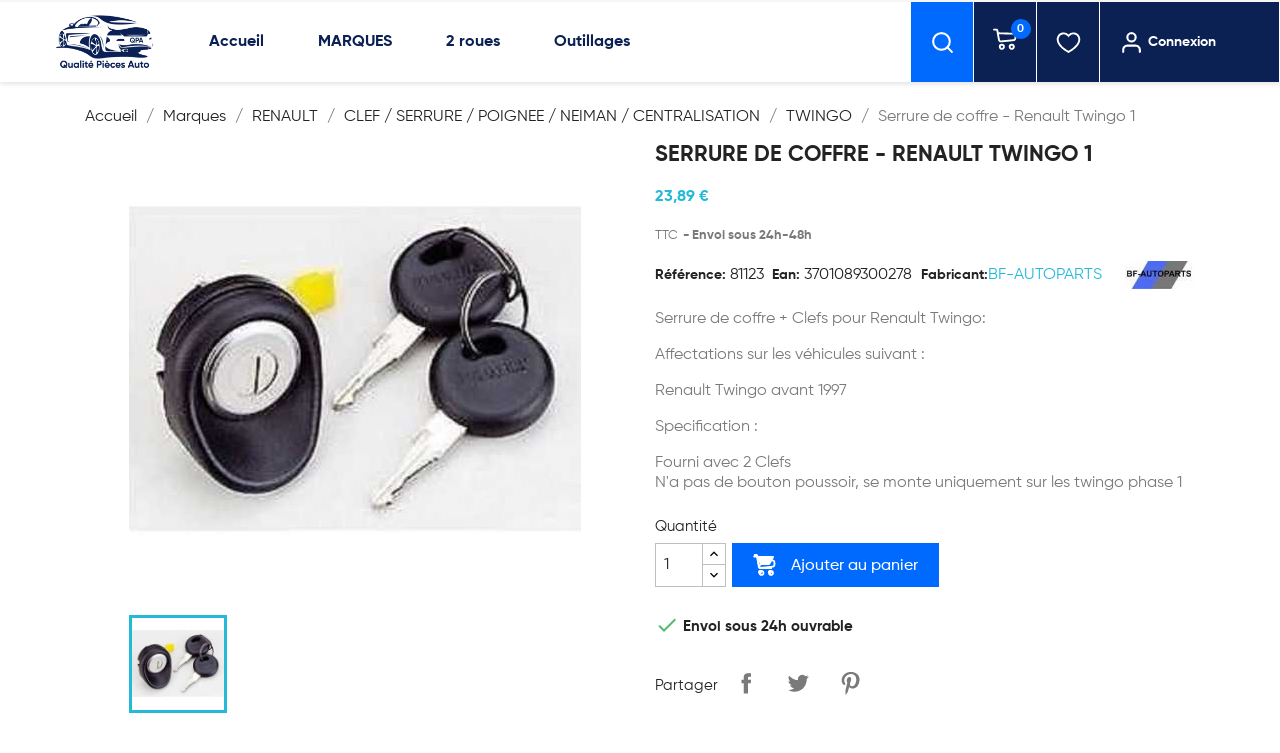

--- FILE ---
content_type: text/html; charset=utf-8
request_url: https://www.qualite-pieces-auto.com/fr/renault-twingo-poignee-serrure/294-serrure-de-coffre-pour-renault-twingo-1-3701089300278.html
body_size: 17054
content:
<!doctype html>
<html lang="fr-FR">

  <head>
    
      
  <meta charset="utf-8">


  <meta http-equiv="x-ua-compatible" content="ie=edge">



  <title>  CLEF / SERRURE / POIGNEE / NEIMAN / CENTRALISATION TWINGO Serrure de coffre - Renault Twingo 1</title>
  
    
  
  <meta name="description" content=" CLEF / SERRURE / POIGNEE / NEIMAN / CENTRALISATION TWINGO Serrure de coffre - Renault Twingo 1 Serrure de coffre + Clefs pour Renault Twingo:
Affectations sur les véhicules suivant :
Renault Twingo avant 1997
Specification :
Fourni avec 2 ClefsN&#039;a pas de bouton poussoir, se monte uniquement sur les twingo phase 1">
  <meta name="keywords" content="serrure de  coffre pour renault twingo 1">
        <link rel="canonical" href="https://www.qualite-pieces-auto.com/fr/renault-twingo-poignee-serrure/294-serrure-de-coffre-pour-renault-twingo-1-3701089300278.html">
    
      
  
  
    		<link rel="stylesheet" href="https://www.qualite-pieces-auto.com/themes/classic/assets/css/theme.css" media="all">
		<link rel="stylesheet" href="https://www.qualite-pieces-auto.com/modules/blockreassurance/views/dist/front.css" media="all">
		<link rel="stylesheet" href="https://www.qualite-pieces-auto.com/modules/nkmgls/views/css/front.css" media="all">
		<link rel="stylesheet" href="https://www.qualite-pieces-auto.com/js/jquery/plugins/growl/jquery.growl.css" media="all">
		<link rel="stylesheet" href="https://www.qualite-pieces-auto.com/modules/wkwishlist/views/css/wishlist.css" media="all">
		<link rel="stylesheet" href="https://www.qualite-pieces-auto.com/themes/classic/modules/ps_searchbar/ps_searchbar.css" media="all">
		<link rel="stylesheet" href="https://www.qualite-pieces-auto.com/modules/pst_selectionproduct/views/css/owl.carousel.min.css" media="all">
		<link rel="stylesheet" href="https://www.qualite-pieces-auto.com/modules/paypal/views/css/paypal_fo.css" media="all">
		<link rel="stylesheet" href="https://www.qualite-pieces-auto.com/modules/splash//views/css/splash.css" media="all">
		<link rel="stylesheet" href="https://www.qualite-pieces-auto.com/js/jquery/plugins/fancybox/jquery.fancybox.css" media="all">
		<link rel="stylesheet" href="/modules/creativeelements/views/css/frontend.min.css?v=2.5.7" media="all">
		<link rel="stylesheet" href="/modules/creativeelements/views/css/ce/2020101.css?v=1636810222" media="all">
		<link rel="stylesheet" href="/modules/creativeelements/views/lib/font-awesome/css/font-awesome.min.css?v=4.7.0" media="all">
		<link rel="stylesheet" href="/modules/creativeelements/views/lib/animations/animations.min.css?v=2.5.7" media="all">
		<link rel="stylesheet" href="/modules/creativeelements/views/lib/ceicons/ceicons.min.css?v=1.0.0" media="all">
		<link rel="stylesheet" href="/modules/creativeelements/views/css/ce/1-global.css?v=1711899198" media="all">
		<link rel="stylesheet" href="https://fonts.googleapis.com/css?family=Roboto:100,100italic,200,200italic,300,300italic,400,400italic,500,500italic,600,600italic,700,700italic,800,800italic,900,900italic%7CRoboto+Slab:100,100italic,200,200italic,300,300italic,400,400italic,500,500italic,600,600italic,700,700italic,800,800italic,900,900italic&amp;display=swap" media="all">
		<link rel="stylesheet" href="https://www.qualite-pieces-auto.com/modules/stfacetedsearch/views/dist/front.css" media="all">
		<link rel="stylesheet" href="https://www.qualite-pieces-auto.com/modules/stfacetedsearch/views/css/nouislider.min.css" media="all">
		<link rel="stylesheet" href="https://www.qualite-pieces-auto.com/modules/stfacetedsearch/views/font/fontello-codes.css" media="all">
		<link rel="stylesheet" href="https://www.qualite-pieces-auto.com/modules/seoprestamenu//views/css/front.css" media="all">
		<link rel="stylesheet" href="https://www.qualite-pieces-auto.com/modules/seoprestamenu/views/css/webslidemenu/dropdown-effects/fade-down.css" media="all">
		<link rel="stylesheet" href="https://www.qualite-pieces-auto.com/modules/seoprestamenu/views/css/webslidemenu/webslidemenu.css" media="all">
		<link rel="stylesheet" href="https://www.qualite-pieces-auto.com/modules/seoprestamenu/views/css/webslidemenu/color-skins/white-gry.css" media="all">
		<link rel="stylesheet" href="https://www.qualite-pieces-auto.com/modules/arcart/views/css/animate.css" media="all">
		<link rel="stylesheet" href="https://www.qualite-pieces-auto.com/modules/arcart/views/css/styles.css" media="all">
		<link rel="stylesheet" href="https://www.qualite-pieces-auto.com/modules/arcart/views/css/generated.css" media="all">
		<link rel="stylesheet" href="https://www.qualite-pieces-auto.com/modules/productcomments/views/css/productcomments.css" media="all">
		<link rel="stylesheet" href="https://www.qualite-pieces-auto.com/modules/pdfquotation//views/css/front.css" media="all">
		<link rel="stylesheet" href="https://www.qualite-pieces-auto.com/modules/ec_reliquat//views/css/front.css" media="all">
		<link rel="stylesheet" href="https://www.qualite-pieces-auto.com/modules/ets_superspeed/views/css/ets_superspeed.css" media="all">
		<link rel="stylesheet" href="https://www.qualite-pieces-auto.com/modules/dgc_features//views/css/mmenu.css" media="all">
		<link rel="stylesheet" href="https://www.qualite-pieces-auto.com/modules/dgc_features//views/css/front.css" media="all">
		<link rel="stylesheet" href="https://www.qualite-pieces-auto.com/js/jquery/ui/themes/base/minified/jquery-ui.min.css" media="all">
		<link rel="stylesheet" href="https://www.qualite-pieces-auto.com/js/jquery/ui/themes/base/minified/jquery.ui.theme.min.css" media="all">
		<link rel="stylesheet" href="https://www.qualite-pieces-auto.com/modules/ps_imageslider/css/homeslider.css" media="all">
		<link rel="stylesheet" href="https://www.qualite-pieces-auto.com/themes/classic/assets/css/custom.css" media="all">
	
	


	<script>
			var ceFrontendConfig = {"environmentMode":{"edit":false,"wpPreview":false},"is_rtl":false,"breakpoints":{"xs":0,"sm":480,"md":768,"lg":1025,"xl":1440,"xxl":1600},"version":"2.5.7","urls":{"assets":"\/modules\/creativeelements\/views\/"},"settings":{"page":[],"general":{"elementor_global_image_lightbox":"1","elementor_enable_lightbox_in_editor":"yes"}},"post":{"id":"294030101","title":"Serrure de coffre - Renault Twingo 1","excerpt":""}};
		</script>
        <link rel="preload" href="/modules/creativeelements/views/lib/ceicons/fonts/ceicons.woff2?t6ebnx"
            as="font" type="font/woff2" crossorigin>
                <link rel="preload" href="/modules/creativeelements/views/lib/font-awesome/fonts/fontawesome-webfont.woff2?v=4.7.0"
            as="font" type="font/woff2" crossorigin>
        <script type="application/ld+json">
  {
    "@context": "https://schema.org",
    "@type": "Organization",
    "name" : "QUALITE PIECES AUTO ",
    "url" : "https://www.qualite-pieces-auto.com/",
    "logo": {
      "@type": "ImageObject",
      "url":"https://www.qualite-pieces-auto.com/img/logo-1743577917.jpg"
    }
  }
</script>

<script type="application/ld+json">
  {
    "@context": "https://schema.org",
    "@type": "WebPage",
    "isPartOf": {
      "@type": "WebSite",
      "url":  "https://www.qualite-pieces-auto.com/",
      "name": "QUALITE PIECES AUTO "
    },
    "name": "  CLEF / SERRURE / POIGNEE / NEIMAN / CENTRALISATION TWINGO Serrure de coffre - Renault Twingo 1",
    "url":  "https://www.qualite-pieces-auto.com/fr/renault-twingo-poignee-serrure/294-serrure-de-coffre-pour-renault-twingo-1-3701089300278.html"
  }
</script>


  <script type="application/ld+json">
    {
      "@context": "https://schema.org",
      "@type": "BreadcrumbList",
      "itemListElement": [
                      {
              "@type": "ListItem",
              "position": 1,
              "name": "Accueil",
              "item": "https://www.qualite-pieces-auto.com/"
              },                        {
              "@type": "ListItem",
              "position": 2,
              "name": "Marques",
              "item": "https://www.qualite-pieces-auto.com/fr/303-marques"
              },                        {
              "@type": "ListItem",
              "position": 3,
              "name": "RENAULT",
              "item": "https://www.qualite-pieces-auto.com/fr/11-pieces-renault"
              },                        {
              "@type": "ListItem",
              "position": 4,
              "name": "CLEF / SERRURE / POIGNEE / NEIMAN / CENTRALISATION",
              "item": "https://www.qualite-pieces-auto.com/fr/192-poignee-serrure-neiman-roulette-charniere"
              },                        {
              "@type": "ListItem",
              "position": 5,
              "name": "TWINGO",
              "item": "https://www.qualite-pieces-auto.com/fr/992-renault-twingo-poignee-serrure"
              },                        {
              "@type": "ListItem",
              "position": 6,
              "name": "Serrure de coffre - Renault Twingo 1",
              "item": "https://www.qualite-pieces-auto.com/fr/renault-twingo-poignee-serrure/294-serrure-de-coffre-pour-renault-twingo-1-3701089300278.html"
              }            ]
          }
  </script>
  
  
  
  <script type="application/ld+json">
  {
    "@context": "https://schema.org/",
    "@type": "Product",
    "name": "Serrure de coffre - Renault Twingo 1",
    "description": " CLEF / SERRURE / POIGNEE / NEIMAN / CENTRALISATION TWINGO Serrure de coffre - Renault Twingo 1 Serrure de coffre + Clefs pour Renault Twingo: Affectations sur les véhicules suivant : Renault Twingo avant 1997 Specification : Fourni avec 2 ClefsN&#039;a pas de bouton poussoir, se monte uniquement sur les twingo phase 1",
    "category": "TWINGO",
    "image" :"https://www.qualite-pieces-auto.com/3123-home_default/serrure-de-coffre-pour-renault-twingo-1.jpg",    "sku": "81123",
    "mpn": "81123",
    "gtin13": "3701089300278",    "brand": {
      "@type": "Thing",
      "name": "BF-AUTOPARTS"
    },              "weight": {
        "@context": "https://schema.org",
        "@type": "QuantitativeValue",
        "value": "0.500000",
        "unitCode": "kg"
      },                "offers": {
            "@type": "Offer",
            "priceCurrency": "EUR",
            "name": "Serrure de coffre - Renault Twingo 1",
            "price": "23.89",
            "url": "https://www.qualite-pieces-auto.com/fr/renault-twingo-poignee-serrure/294-serrure-de-coffre-pour-renault-twingo-1-3701089300278.html",
            "priceValidUntil": "2026-02-01",
                          "image": ["https://www.qualite-pieces-auto.com/3123-large_default/serrure-de-coffre-pour-renault-twingo-1.jpg"],
                        "sku": "81123",
            "mpn": "81123",
            "gtin13": "3701089300278",                                    "availability": "https://schema.org/InStock",
            "seller": {
              "@type": "Organization",
              "name": "QUALITE PIECES AUTO "
            }
          }
                }
</script>

  
  
    
  

  
    <meta property="og:title" content="  CLEF / SERRURE / POIGNEE / NEIMAN / CENTRALISATION TWINGO Serrure de coffre - Renault Twingo 1" />
    <meta property="og:description" content=" CLEF / SERRURE / POIGNEE / NEIMAN / CENTRALISATION TWINGO Serrure de coffre - Renault Twingo 1 Serrure de coffre + Clefs pour Renault Twingo:
Affectations sur les véhicules suivant :
Renault Twingo avant 1997
Specification :
Fourni avec 2 ClefsN&#039;a pas de bouton poussoir, se monte uniquement sur les twingo phase 1" />
    <meta property="og:url" content="https://www.qualite-pieces-auto.com/fr/renault-twingo-poignee-serrure/294-serrure-de-coffre-pour-renault-twingo-1-3701089300278.html" />
    <meta property="og:site_name" content="QUALITE PIECES AUTO " />
        



  <meta name="viewport" content="width=device-width, initial-scale=1">



  <link rel="icon" type="image/vnd.microsoft.icon" href="https://www.qualite-pieces-auto.com/img/favicon.ico?1749714099">
  <link rel="shortcut icon" type="image/x-icon" href="https://www.qualite-pieces-auto.com/img/favicon.ico?1749714099">



  



  

  <script type="text/javascript">
        var added_in_list = "Ajout\u00e9 dans la liste d'envies";
        var admin_ajax_url = "https:\/\/www.qualite-pieces-auto.com\/fr\/module\/wkwishlist\/viewwishlist";
        var controller = "product";
        var defaultWishlist = "1";
        var prestashop = {"cart":{"products":[],"totals":{"total":{"type":"total","label":"Total","amount":0,"value":"0,00\u00a0\u20ac"},"total_including_tax":{"type":"total","label":"Total TTC","amount":0,"value":"0,00\u00a0\u20ac"},"total_excluding_tax":{"type":"total","label":"Total HT :","amount":0,"value":"0,00\u00a0\u20ac"}},"subtotals":{"products":{"type":"products","label":"Sous-total","amount":0,"value":"0,00\u00a0\u20ac"},"discounts":null,"shipping":{"type":"shipping","label":"Livraison","amount":0,"value":""},"tax":null},"products_count":0,"summary_string":"0 articles","vouchers":{"allowed":1,"added":[]},"discounts":[],"minimalPurchase":0,"minimalPurchaseRequired":""},"currency":{"id":1,"name":"Euro","iso_code":"EUR","iso_code_num":"978","sign":"\u20ac"},"customer":{"lastname":null,"firstname":null,"email":null,"birthday":null,"newsletter":null,"newsletter_date_add":null,"optin":null,"website":null,"company":null,"siret":null,"ape":null,"is_logged":false,"gender":{"type":null,"name":null},"addresses":[]},"language":{"name":"Fran\u00e7ais (French)","iso_code":"fr","locale":"fr-FR","language_code":"fr","is_rtl":"0","date_format_lite":"d\/m\/Y","date_format_full":"d\/m\/Y H:i:s","id":1},"page":{"title":"","canonical":"https:\/\/www.qualite-pieces-auto.com\/fr\/renault-twingo-poignee-serrure\/294-serrure-de-coffre-pour-renault-twingo-1-3701089300278.html","meta":{"title":"  CLEF \/ SERRURE \/ POIGNEE \/ NEIMAN \/ CENTRALISATION TWINGO Serrure de coffre - Renault Twingo 1","description":" CLEF \/ SERRURE \/ POIGNEE \/ NEIMAN \/ CENTRALISATION TWINGO Serrure de coffre - Renault Twingo 1 Serrure de coffre + Clefs pour Renault Twingo:\nAffectations sur les v\u00e9hicules suivant :\nRenault Twingo avant 1997\nSpecification :\nFourni avec 2 ClefsN'a pas de bouton poussoir, se monte uniquement sur les twingo phase 1","keywords":"serrure de  coffre pour renault twingo 1","robots":"index"},"page_name":"product","body_classes":{"lang-fr":true,"lang-rtl":false,"country-FR":true,"currency-EUR":true,"layout-full-width":true,"page-product":true,"tax-display-enabled":true,"product-id-294":true,"product-Serrure de coffre - Renault Twingo 1":true,"product-id-category-992":true,"product-id-manufacturer-5":true,"product-id-supplier-0":true,"product-available-for-order":true},"admin_notifications":[]},"shop":{"name":"QUALITE PIECES AUTO ","logo":"https:\/\/www.qualite-pieces-auto.com\/img\/logo-1743577917.jpg","stores_icon":"https:\/\/www.qualite-pieces-auto.com\/img\/logo_stores.png","favicon":"https:\/\/www.qualite-pieces-auto.com\/img\/favicon.ico"},"urls":{"base_url":"https:\/\/www.qualite-pieces-auto.com\/","current_url":"https:\/\/www.qualite-pieces-auto.com\/fr\/renault-twingo-poignee-serrure\/294-serrure-de-coffre-pour-renault-twingo-1-3701089300278.html","shop_domain_url":"https:\/\/www.qualite-pieces-auto.com","img_ps_url":"https:\/\/www.qualite-pieces-auto.com\/img\/","img_cat_url":"https:\/\/www.qualite-pieces-auto.com\/img\/c\/","img_lang_url":"https:\/\/www.qualite-pieces-auto.com\/img\/l\/","img_prod_url":"https:\/\/www.qualite-pieces-auto.com\/img\/p\/","img_manu_url":"https:\/\/www.qualite-pieces-auto.com\/img\/m\/","img_sup_url":"https:\/\/www.qualite-pieces-auto.com\/img\/su\/","img_ship_url":"https:\/\/www.qualite-pieces-auto.com\/img\/s\/","img_store_url":"https:\/\/www.qualite-pieces-auto.com\/img\/st\/","img_col_url":"https:\/\/www.qualite-pieces-auto.com\/img\/co\/","img_url":"https:\/\/www.qualite-pieces-auto.com\/themes\/classic\/assets\/img\/","css_url":"https:\/\/www.qualite-pieces-auto.com\/themes\/classic\/assets\/css\/","js_url":"https:\/\/www.qualite-pieces-auto.com\/themes\/classic\/assets\/js\/","pic_url":"https:\/\/www.qualite-pieces-auto.com\/upload\/","pages":{"address":"https:\/\/www.qualite-pieces-auto.com\/adresse","addresses":"https:\/\/www.qualite-pieces-auto.com\/adresses","authentication":"https:\/\/www.qualite-pieces-auto.com\/connexion","cart":"https:\/\/www.qualite-pieces-auto.com\/panier","category":"https:\/\/www.qualite-pieces-auto.com\/index.php?controller=category","cms":"https:\/\/www.qualite-pieces-auto.com\/index.php?controller=cms","contact":"https:\/\/www.qualite-pieces-auto.com\/nous-contacter","discount":"https:\/\/www.qualite-pieces-auto.com\/reduction","guest_tracking":"https:\/\/www.qualite-pieces-auto.com\/suivi-commande-invite","history":"https:\/\/www.qualite-pieces-auto.com\/historique-commandes","identity":"https:\/\/www.qualite-pieces-auto.com\/identite","index":"https:\/\/www.qualite-pieces-auto.com\/","my_account":"https:\/\/www.qualite-pieces-auto.com\/mon-compte","order_confirmation":"https:\/\/www.qualite-pieces-auto.com\/confirmation-commande","order_detail":"https:\/\/www.qualite-pieces-auto.com\/index.php?controller=order-detail","order_follow":"https:\/\/www.qualite-pieces-auto.com\/suivi-commande","order":"https:\/\/www.qualite-pieces-auto.com\/commande","order_return":"https:\/\/www.qualite-pieces-auto.com\/index.php?controller=order-return","order_slip":"https:\/\/www.qualite-pieces-auto.com\/avoirs","pagenotfound":"https:\/\/www.qualite-pieces-auto.com\/page-introuvable","password":"https:\/\/www.qualite-pieces-auto.com\/recuperation-mot-de-passe","pdf_invoice":"https:\/\/www.qualite-pieces-auto.com\/index.php?controller=pdf-invoice","pdf_order_return":"https:\/\/www.qualite-pieces-auto.com\/index.php?controller=pdf-order-return","pdf_order_slip":"https:\/\/www.qualite-pieces-auto.com\/index.php?controller=pdf-order-slip","prices_drop":"https:\/\/www.qualite-pieces-auto.com\/promotions","product":"https:\/\/www.qualite-pieces-auto.com\/index.php?controller=product","search":"https:\/\/www.qualite-pieces-auto.com\/recherche","sitemap":"https:\/\/www.qualite-pieces-auto.com\/plan-site","stores":"https:\/\/www.qualite-pieces-auto.com\/magasins","supplier":"https:\/\/www.qualite-pieces-auto.com\/fournisseur","register":"https:\/\/www.qualite-pieces-auto.com\/connexion?create_account=1","order_login":"https:\/\/www.qualite-pieces-auto.com\/commande?login=1"},"alternative_langs":[],"theme_assets":"\/themes\/classic\/assets\/","actions":{"logout":"https:\/\/www.qualite-pieces-auto.com\/?mylogout="},"no_picture_image":{"bySize":{"small_default":{"url":"https:\/\/www.qualite-pieces-auto.com\/img\/p\/fr-default-small_default.jpg","width":98,"height":98},"cart_default":{"url":"https:\/\/www.qualite-pieces-auto.com\/img\/p\/fr-default-cart_default.jpg","width":125,"height":125},"home_default":{"url":"https:\/\/www.qualite-pieces-auto.com\/img\/p\/fr-default-home_default.jpg","width":250,"height":250},"medium_default":{"url":"https:\/\/www.qualite-pieces-auto.com\/img\/p\/fr-default-medium_default.jpg","width":452,"height":452},"large_default":{"url":"https:\/\/www.qualite-pieces-auto.com\/img\/p\/fr-default-large_default.jpg","width":800,"height":800}},"small":{"url":"https:\/\/www.qualite-pieces-auto.com\/img\/p\/fr-default-small_default.jpg","width":98,"height":98},"medium":{"url":"https:\/\/www.qualite-pieces-auto.com\/img\/p\/fr-default-home_default.jpg","width":250,"height":250},"large":{"url":"https:\/\/www.qualite-pieces-auto.com\/img\/p\/fr-default-large_default.jpg","width":800,"height":800},"legend":""}},"configuration":{"display_taxes_label":true,"display_prices_tax_incl":true,"is_catalog":false,"show_prices":true,"opt_in":{"partner":false},"quantity_discount":{"type":"discount","label":"Remise sur prix unitaire"},"voucher_enabled":1,"return_enabled":0},"field_required":[],"breadcrumb":{"links":[{"title":"Accueil","url":"https:\/\/www.qualite-pieces-auto.com\/"},{"title":"Marques","url":"https:\/\/www.qualite-pieces-auto.com\/fr\/303-marques"},{"title":"RENAULT","url":"https:\/\/www.qualite-pieces-auto.com\/fr\/11-pieces-renault"},{"title":"CLEF \/ SERRURE \/ POIGNEE \/ NEIMAN \/ CENTRALISATION","url":"https:\/\/www.qualite-pieces-auto.com\/fr\/192-poignee-serrure-neiman-roulette-charniere"},{"title":"TWINGO","url":"https:\/\/www.qualite-pieces-auto.com\/fr\/992-renault-twingo-poignee-serrure"},{"title":"Serrure de coffre - Renault Twingo 1","url":"https:\/\/www.qualite-pieces-auto.com\/fr\/renault-twingo-poignee-serrure\/294-serrure-de-coffre-pour-renault-twingo-1-3701089300278.html"}],"count":6},"link":{"protocol_link":"https:\/\/","protocol_content":"https:\/\/"},"time":1768685849,"static_token":"502f60c4e92961e54fea146ef2637191","token":"61111a697ed0a7bc5085fbcc8e082426","debug":false};
        var prestashopFacebookAjaxController = "https:\/\/www.qualite-pieces-auto.com\/fr\/module\/ps_facebook\/Ajax";
        var psemailsubscription_subscription = "https:\/\/www.qualite-pieces-auto.com\/fr\/module\/ps_emailsubscription\/subscription";
        var psr_icon_color = "#F19D76";
        var stfacetdsearch = {"with_inputs":false,"tooltips":false,"price_step":0,"weight_step":0,"drop_down":0,"loading_effect":0,"product_list_selector":false,"magic":false,"is_mobile_device":false,"sample":{"price":"12\u202f345\u202f678,12\u00a0\u20ac","weight":"12\u202f345\u202f678kg"}};
        var stmywishlist_url = "https:\/\/www.qualite-pieces-auto.com\/fr\/module\/stwishlist\/mywishlist";
        var stwish_pros = [];
        var wlToken = "13f0e6c0458537deaf220a9d5e15d46d";
      </script>



  <style>
    .st-range-box .noUi-vertical{height:200px;}#search_filters .feds_facet .facet_with_max_height{max-height:none;}.feds_block_title{padding-left:0px;}.feds_block_content{padding-left:0px;}.facet_colexp_block{padding-left:0px;}@media only screen and (min-width:768px){.feds_facet_x .feds_dropdown_list{padding-left:0px;}}@media only screen and (max-width:767px){.feds_facet_x .facet_colexp_block{padding-left:0px;}}.facet_title, .feds_dropdown_tri{padding-left:0px;}.feds_active_filters{padding-left:0px;}.feds_block_title{padding-top:0px;}.feds_block_content{padding-top:0px;}.facet_colexp_block{padding-top:0px;}@media only screen and (min-width:768px){.feds_facet_x .feds_dropdown_list{padding-top:0px;}}@media only screen and (max-width:767px){.feds_facet_x .facet_colexp_block{padding-top:0px;}}.facet_title, .feds_dropdown_tri{padding-top:0px;}.feds_active_filters{padding-top:0px;}.feds_block_title{padding-right:0px;}.feds_block_content{padding-right:0px;}.facet_colexp_block{padding-right:0px;}@media only screen and (min-width:768px){.feds_facet_x .feds_dropdown_list{padding-right:0px;}}@media only screen and (max-width:767px){.feds_facet_x .facet_colexp_block{padding-right:0px;}}.facet_title, .feds_dropdown_tri{padding-right:0px;}.feds_active_filters{padding-right:0px;}.feds_block_title{padding-bottom:0px;}.feds_block_content{padding-bottom:0px;}.facet_colexp_block{padding-bottom:0px;}@media only screen and (min-width:768px){.feds_facet_x .feds_dropdown_list{padding-bottom:0px;}}@media only screen and (max-width:767px){.feds_facet_x .facet_colexp_block{padding-bottom:0px;}}.facet_title, .feds_dropdown_tri{padding-bottom:0px;}.feds_active_filters{padding-bottom:0px;}.facet_title, .feds_dropdown_tri{border-left-width:px;}.facet_colexp_block{border-left-width:px;}@media only screen and (min-width:768px){.feds_facet_x .feds_dropdown_list{border-left-width:px;}}@media only screen and (max-width:767px){.feds_facet_x .facet_colexp_block{border-left-width:px;}}.facet_title, .feds_dropdown_tri{border-top-width:px;}.facet_colexp_block{border-top-width:px;}@media only screen and (min-width:768px){.feds_facet_x .feds_dropdown_list{border-top-width:px;}}@media only screen and (max-width:767px){.feds_facet_x .facet_colexp_block{border-top-width:px;}}.facet_title, .feds_dropdown_tri{border-right-width:px;}.facet_colexp_block{border-right-width:px;}@media only screen and (min-width:768px){.feds_facet_x .feds_dropdown_list{border-right-width:px;}}@media only screen and (max-width:767px){.feds_facet_x .facet_colexp_block{border-right-width:px;}}.facet_title, .feds_dropdown_tri{border-bottom-width:px;}.facet_colexp_block{border-bottom-width:px;}@media only screen and (min-width:768px){.feds_facet_x .feds_dropdown_list{border-bottom-width:px;}}@media only screen and (max-width:767px){.feds_facet_x .facet_colexp_block{border-bottom-width:px;}}.feds_custom-input-box .feds_custom-input-item.feds_custom-input-checkbox,.feds_custom-input-box .feds_custom-input-item.feds_custom-input-radio{border-width:0px;}.feds_custom-input-box .feds_custom-input-item.feds_custom-input-checkbox,.feds_custom-input-box .feds_custom-input-item.feds_custom-input-radio{line-height:15px;}.feds_custom-input-box .feds_custom-input-item.feds_custom-input-color{border-width:0px;}.feds_custom-input-box .feds_custom-input-item.feds_custom-input-color{line-height:15px;}
</style>
<style type="text/css"></style>
<script>
    window.addEventListener('load', function(){
        arCart.moduleUrl = '/modules/arcart/';
        arCart.enable = false;
        arCart.enableList = false;
        arCart.imgSelector = '';
        arCart.thumbSelector = '';
        arCart.animationSpeed = 0;
        arCart.enableQuickView = false;
        arCart.isProductPage = true;
        arCart.isProductListPage = false;
        arCart.opacity = 1;
        arCart.rotate = 0;
        arCart.cartAnimation = '';
        arCart.isMobile = false;
        arCart.flyerType = '';
        arCart.flyerImg = 'https://www.qualite-pieces-auto.com/modules/arcart/uploads/';
        arCart.showLoadSpinner = false;
        arCart.showAnimatedIconBtn = false;
        arCart.showAnimatedIconProduct = false;
        
        
                    arCart.scrollToCart = false;
                    
        arCart.cartDropdown.mobile = false;
        arCart.cartDropdown.desktop = false;
        arCart.cartDropdown.showIfEmpty = false;
        arCart.cartDropdown.backdrop = false;
        arCart.cartDropdown.dropdownEvent = 'hover';
        
        arCart.modal.mode = 0;
        arCart.modal.cartUrl = '//www.qualite-pieces-auto.com/panier?action=show';
        arCart.modal.orderUrl = '//www.qualite-pieces-auto.com/commande';
        arCart.modal.showPopupOnClick = false;
        arCart.modal.autoclose = 0;
        arCart.modal.popupHeader = "";
        arCart.modal.popupHeaderAfterAddToCart = "";
        
            
        arCart.scrollSpeed = 0;
        arCart.cartAjaxURL = 'https://www.qualite-pieces-auto.com/fr/module/arcart/cart';
        
        arCart.tab.altTitle = "";
        arCart.tab.procuctsCount = 0;
        arCart.tab.position = "";
        arCart.tab.animation = "";
        arCart.tab.color = "";
        arCart.tab.BG = "";
        arCart.tab.fontStyle = "";
        arCart.tab.fontFamily = "";
        arCart.tab.type = "";
        arCart.tab.cartBadge = 0;
        arCart.tab.blurBadge = 0;
        
        arCart.productStickyPanel.enabled = 0;
        arCart.productStickyPanel.displayMode = 0;
        
        arCart.floatingCart.enabled = 0;
        arCart.floatingCart.displayMode = 0;
        arCart.floatingCart.showPopupOnClick = false;
        arCart.floatingCart.dropdownOnClick = false;
        
        arCart.init();
        
            });
</script>
<script type="text/javascript">
var sp_link_base ='https://www.qualite-pieces-auto.com';
</script>

<script type="text/javascript">
function renderDataAjax(jsonData)
{
    for (var key in jsonData) {
	    if(key=='java_script')
        {
            $('body').append(jsonData[key]);
        }
        else
            if($('#ets_speed_dy_'+key).length)
              $('#ets_speed_dy_'+key).replaceWith(jsonData[key]);  
    }
    if($('#header .shopping_cart').length && $('#header .cart_block').length)
    {
        var shopping_cart = new HoverWatcher('#header .shopping_cart');
        var cart_block = new HoverWatcher('#header .cart_block');
        $("#header .shopping_cart a:first").live("hover",
            function(){
    			if (ajaxCart.nb_total_products > 0 || parseInt($('.ajax_cart_quantity').html()) > 0)
    				$("#header .cart_block").stop(true, true).slideDown(450);
    		},
    		function(){
    			setTimeout(function(){
    				if (!shopping_cart.isHoveringOver() && !cart_block.isHoveringOver())
    					$("#header .cart_block").stop(true, true).slideUp(450);
    			}, 200);
    		}
        );
    }
    if(typeof jsonData.custom_js!== undefined && jsonData.custom_js)
        $('head').append('<script src="'+sp_link_base+'/modules/ets_superspeed/views/js/script_custom.js"></javascript');
}
</script>

<style>
.layered_filter_ul .radio,.layered_filter_ul .checkbox {
    display: inline-block;
}
.ets_speed_dynamic_hook .cart-products-count{
    display:none!important;
}
.ets_speed_dynamic_hook .ajax_cart_quantity ,.ets_speed_dynamic_hook .ajax_cart_product_txt,.ets_speed_dynamic_hook .ajax_cart_product_txt_s{
    display:none!important;
}
.ets_speed_dynamic_hook .shopping_cart > a:first-child:after {
    display:none!important;
}
</style>


    
  <meta property="og:type" content="product">
      <meta property="og:image" content="https://www.qualite-pieces-auto.com/3123-large_default/serrure-de-coffre-pour-renault-twingo-1.jpg">
  
      <meta property="product:pretax_price:amount" content="19.91">
    <meta property="product:pretax_price:currency" content="EUR">
    <meta property="product:price:amount" content="23.89">
    <meta property="product:price:currency" content="EUR">
      <meta property="product:weight:value" content="0.500000">
  <meta property="product:weight:units" content="kg">
  
  </head>

  <body id="product" class="lang-fr country-fr currency-eur layout-full-width page-product tax-display-enabled product-id-294 product-serrure-de-coffre-renault-twingo-1 product-id-category-992 product-id-manufacturer-5 product-id-supplier-0 product-available-for-order elementor-page elementor-page-294030101">

    
      
    

    <main>
      
              

      <header id="header">
        
          
  <div class="header-banner">
            <div data-elementor-type="content" data-elementor-id="2020101" class="elementor elementor-2020101" data-elementor-settings="[]">
            <div class="elementor-inner">
                <div class="elementor-section-wrap">
                            <section class="elementor-element elementor-element-985dcab elementor-hidden-desktop elementor-hidden-tablet elementor-section-boxed elementor-section-height-default elementor-section-height-default elementor-section elementor-top-section" data-id="985dcab" data-element_type="section" data-settings="{&quot;sticky&quot;:&quot;top&quot;,&quot;sticky_on&quot;:[&quot;desktop&quot;,&quot;tablet&quot;,&quot;mobile&quot;],&quot;sticky_offset&quot;:0,&quot;sticky_effects_offset&quot;:0}">
                            <div class="elementor-container elementor-column-gap-default">
                <div class="elementor-row">
                <div class="elementor-element elementor-element-a4dec5e elementor-column elementor-col-100 elementor-top-column" data-id="a4dec5e" data-element_type="column">
            <div class="elementor-column-wrap  elementor-element-populated">
                    <div class="elementor-widget-wrap">
                <div class="elementor-element elementor-element-68862b6 elementor-search--skin-classic elementor-search--button-type-icon elementor-widget elementor-widget-ajax-search" data-id="68862b6" data-element_type="widget" data-settings="{&quot;skin&quot;:&quot;classic&quot;,&quot;list_limit&quot;:10,&quot;show_image&quot;:&quot;yes&quot;,&quot;show_category&quot;:&quot;yes&quot;,&quot;show_price&quot;:&quot;yes&quot;}" data-widget_type="ajax-search.default">
                <div class="elementor-widget-container">
                <form class="elementor-search" role="search"
            action="https://www.qualite-pieces-auto.com/recherche" method="get">
                    <div class="elementor-search__container">
                            <input placeholder="Recherche..." class="elementor-search__input" type="search" name="s" value="">
                <div class="elementor-search__icon elementor-search__clear"><i class="ceicon-close"></i></div>
                            <button class="elementor-search__submit" type="submit">
                                            <i class="fa fa-search" aria-hidden="true"></i>
                        <span class="elementor-screen-only">Recherche</span>
                                    </button>
                        </div>
        </form>
                </div>
                </div>
                        </div>
            </div>
        </div>
                        </div>
            </div>
        </section>
                        </div>
            </div>
        </div>
        
  </div>



  <nav class="header-nav hidden-sm-down">
    <div class="container">
      <div class="row">
                <div class="hidden-md-up text-sm-center mobile">
          <div class="float-xs-left" id="menu-icon">
            <i class="material-icons d-inline">&#xE5D2;</i>
          </div>
          <div class="float-xs-right" id="_mobile_cart"></div>
          <div class="float-xs-right" id="_mobile_user_info"></div>
          <div class="top-logo" id="_mobile_logo"></div>
          <div class="clearfix"></div>
        </div>
      </div>
    </div>
  </nav>



  <div class="header-top">
    <div class="container-header">
       <div class="row">
        <div class="hidden-sm-down" id="_desktop_logo">
                            <a href="https://www.qualite-pieces-auto.com/">
                  <img class="logo img-responsive" src="https://www.qualite-pieces-auto.com/themes/classic/assets/img//logo.jpg" alt="QUALITE PIECES AUTO " loading="lazy" width="100" height="28">
                </a>
                    </div>
        <div class="header-top-right col-md-12 col-sm-12 position-static hidden-sm-down">
          <div class="container">
    <div class="row">
        <div id="seoprestamenu_navigation" class="col-xs-12 col-md-12 col-sm-12">
            <p class="hidden-md-up navigation-nav-title">
                Navigation
                <span class="pull-right"><i class="fa fa-bars"></i></span>
            </p>
            <div class="site-navigation hidden-sm-down">
                <nav class="main-navigation default-navigation">
                    <ul class="menu-main-menu">
                                                                                    
<li id="menu-item-9"
    class=" current-menu-parent ">
    <a href="https://www.qualite-pieces-auto.com/" target="_self" >Accueil</a>

    </li>
                                                            
<li id="menu-item-1"
    class=" current-menu-parent ">
    <a href="https://www.qualite-pieces-auto.com/fr/303-marques" target="_self" >MARQUES</a>

    </li>
                                                            
<li id="menu-item-7"
    class=" current-menu-parent ">
    <a href="https://www.qualite-pieces-auto.com/fr/1017235-2-roues" target="_self" >2 roues</a>

    </li>
                                                            
<li id="menu-item-8"
    class=" current-menu-parent ">
    <a href="https://www.qualite-pieces-auto.com/fr/1011201-outillages" target="_self" >Outillages</a>

    </li>
                                                                        </ul> <!-- end menu-main-menu -->
                </nav><!-- .main-navigation -->
            </div><!-- .site-navigation -->

            <!-- MOBILE MENU -->
             
            <!-- end mobile menu -->
        </div><!-- end #navigation -->
    </div><!-- end .row -->
</div> <!-- .container -->
<div class="nav-tools hidden-sm-down">
<div id="search_widget" class="search-widgets" data-search-controller-url="//www.qualite-pieces-auto.com/recherche">
	<div id="search-toggle" class="searchtoggle"><i class="qp-icons search" aria-hidden="true"></i></div>
	<div class="search-container search-widget" style="display:none;">
	  <form method="get" action="//www.qualite-pieces-auto.com/recherche">
		<input type="hidden" name="controller" value="search">
		<input type="text" name="s" value="" placeholder="Rechercher" aria-label="Rechercher">
		<!--<i class="material-icons clear" aria-hidden="true"></i>-->
		<button type="submit"><i class="qp-icons search" aria-hidden="true"></i></button>
	  </form>
	</div>
</div>

<div id="_desktop_cart">
  <div class="blockcart cart-preview inactive" data-refresh-url="//www.qualite-pieces-auto.com/fr/module/ps_shoppingcart/ajax">
    <div class="header">
              <i class="qp-icons shopping-cart" aria-hidden="true"></i>
                <span class="cart-products-count">0</span>
          </div>
  </div>
</div>
<div class="wish_link" id="_desktop_wishlist">
    <a href="//www.qualite-pieces-auto.com/fr/module/blockwishlist/lists">
	  <i class="qp-icons wishlist-icon"></i>
    </a>
</div>
<div id="_desktop_user_info">
  <div class="user-info">
          <a
        href="https://www.qualite-pieces-auto.com/mon-compte"
        title="Identifiez-vous"
        rel="nofollow"
      >
        <i class="qp-icons user-icon"></i>
        <span class="hidden-sm-down">Connexion</span>
      </a>
      </div>
</div>

		  
        </div>
      </div>
      <!--<div id="mobile_top_menu_wrapper" class="row hidden-md-up" style="display:none;">
        <div class="js-top-menu mobile" id="_mobile_top_menu"></div>
        <div class="js-top-menu-bottom">
          <div id="_mobile_currency_selector"></div>
          <div id="_mobile_language_selector"></div>
          <div id="_mobile_contact_link"></div>
        </div>
      </div>-->
    </div>
  </div>
  
  <div class="mobile-nav hidden-md-up">
	<div class="mobile-header">
		<a href="#menu"><span><i class="material-icons d-inline"></i></span></a>
		<div class="logo-mobile">
			<a href="https://www.qualite-pieces-auto.com/">
				<img src="https://www.qualite-pieces-auto.com/img/logo-1743577917.jpg" alt="QUALITE PIECES AUTO ">
			</a>
		</div>
		<div class="mobile-icons mobile-links" data-url="https://www.qualite-pieces-auto.com/">
			
		</div>
	</div>
   <nav id="menu">
	<ul id="menu-main-menu-1">
                                    
<li id="menu-item-9"
    class=" current-menu-parent ">
    <a href="https://www.qualite-pieces-auto.com/" target="_self" >Accueil</a>

    </li>
                            
<li id="menu-item-1"
    class=" current-menu-parent ">
    <a href="https://www.qualite-pieces-auto.com/fr/303-marques" target="_self" >MARQUES</a>

    </li>
                            
<li id="menu-item-7"
    class=" current-menu-parent ">
    <a href="https://www.qualite-pieces-auto.com/fr/1017235-2-roues" target="_self" >2 roues</a>

    </li>
                            
<li id="menu-item-8"
    class=" current-menu-parent ">
    <a href="https://www.qualite-pieces-auto.com/fr/1011201-outillages" target="_self" >Outillages</a>

    </li>
                        </ul>
</nav>

  </div>

        
      </header>

      <section id="wrapper">
        
          
<aside id="notifications">
  <div class="container">
    
    
    
      </div>
</aside>
        

        
        <div class="container">
          
            <nav data-depth="6" class="breadcrumb hidden-sm-down">
  <ol>
    
              
          <li>
                          <a href="https://www.qualite-pieces-auto.com/"><span>Accueil</span></a>
                      </li>
        
              
          <li>
                          <a href="https://www.qualite-pieces-auto.com/fr/303-marques"><span>Marques</span></a>
                      </li>
        
              
          <li>
                          <a href="https://www.qualite-pieces-auto.com/fr/11-pieces-renault"><span>RENAULT</span></a>
                      </li>
        
              
          <li>
                          <a href="https://www.qualite-pieces-auto.com/fr/192-poignee-serrure-neiman-roulette-charniere"><span>CLEF / SERRURE / POIGNEE / NEIMAN / CENTRALISATION</span></a>
                      </li>
        
              
          <li>
                          <a href="https://www.qualite-pieces-auto.com/fr/992-renault-twingo-poignee-serrure"><span>TWINGO</span></a>
                      </li>
        
              
          <li>
                          <span>Serrure de coffre - Renault Twingo 1</span>
                      </li>
        
          
  </ol>
</nav>
          

          

          
  <div id="content-wrapper" class="js-content-wrapper">
    
    

  <section id="main">
    <meta content="https://www.qualite-pieces-auto.com/fr/renault-twingo-poignee-serrure/294-serrure-de-coffre-pour-renault-twingo-1-3701089300278.html">

    <div class="row product-container js-product-container">
      <div class="col-md-6">
        
          <section class="page-content" id="content">
            
              
    <ul class="product-flags js-product-flags">
            </ul>


              
                <div class="images-container js-images-container">
  
    <div class="product-cover">
              <img
          class="js-qv-product-cover img-fluid"
          src="https://www.qualite-pieces-auto.com/3123-medium_default/serrure-de-coffre-pour-renault-twingo-1.jpg"
                      alt="Serrure de coffre - Renault Twingo 1 81123"
            title="Serrure de coffre - Renault Twingo 1 81123"
                    loading="lazy"
          width="452"
          height="452"
        >
        <div class="layer hidden-sm-down" data-toggle="modal" data-target="#product-modal">
          <i class="material-icons zoom-in">search</i>
        </div>
          </div>
  

  
    <div class="js-qv-mask mask">
      <ul class="product-images js-qv-product-images">
                  <li class="thumb-container js-thumb-container">
            <img
              class="thumb js-thumb  selected js-thumb-selected "
              data-image-medium-src="https://www.qualite-pieces-auto.com/3123-medium_default/serrure-de-coffre-pour-renault-twingo-1.jpg"
              data-image-large-src="https://www.qualite-pieces-auto.com/3123-large_default/serrure-de-coffre-pour-renault-twingo-1.jpg"
              src="https://www.qualite-pieces-auto.com/3123-small_default/serrure-de-coffre-pour-renault-twingo-1.jpg"
                              alt="Serrure de coffre - Renault Twingo 1 81123"
                title="Serrure de coffre - Renault Twingo 1 81123"
                            loading="lazy"
              width="98"
              height="98"
            >
          </li>
              </ul>
    </div>
  

</div>
              
              <div class="scroll-box-arrows">
                <i class="material-icons left">&#xE314;</i>
                <i class="material-icons right">&#xE315;</i>
              </div>

            
          </section>
        
        </div>
        <div class="col-md-6">
          
            
              <h1 class="h1">Serrure de coffre - Renault Twingo 1</h1>
            
          
          
              <div class="product-prices js-product-prices">
    
          

    
      <div
        class="product-price h5 ">

        <div class="current-price">
          <span class='current-price-value' content="23.89">
                                      23,89 €
                      </span>

                  </div>

        
                  
      </div>
    

    
          

    
          

    
          

    

    <div class="tax-shipping-delivery-label">
              TTC
            
      
                                    <span class="delivery-information">Envoi sous 24h-48h</span>
                            </div>
  </div>
          
		  <div class="refrence_box">
			<div id="product_reference">
				<label>Référence: </label>
				<span class="editable" itemprop="sku" content="81123">81123</span>
			</div>
						<div id="ean13">
				<label for="ean13">Ean: </label>
				<span class="editable" itemprop="gtin8">3701089300278</span>
			</div>
						
			 
			
			<div class="pl_manufacturer">
			  								<label>Fabricant:</label>
				<a href="https://www.qualite-pieces-auto.com/brand/5-bf-autoparts" title="BF-AUTOPARTS" itemprop="brand"><span>BF-AUTOPARTS</span></a>
			  			  </div>
			  				<div class="manufacturer-logo">
					<img width="45" src="https://www.qualite-pieces-auto.com/img/m/5.jpg" alt="" title=""/>
				</div>
			  		   </div>

          <div class="product-information">
            
              <div id="product-description-short-294" class="product-description"><p><span style="font-size:12pt;">Serrure de coffre + Clefs pour Renault Twingo:</span></p>
<p><span style="font-size:12pt;">Affectations sur les véhicules suivant :</span></p>
<p><span style="font-size:12pt;">Renault Twingo avant 1997</span></p>
<p><span style="font-size:12pt;">Specification :</span></p>
<p><span style="font-size:12pt;">Fourni avec 2 Clefs</span><br /><span style="font-size:12pt;">N'a pas de bouton poussoir, se monte uniquement sur les twingo phase 1</span></p></div>
            

            
            <div class="product-actions js-product-actions">
              
                <form action="https://www.qualite-pieces-auto.com/panier" method="post" id="add-to-cart-or-refresh">
                  <input type="hidden" name="token" value="502f60c4e92961e54fea146ef2637191">
                  <input type="hidden" name="id_product" value="294" id="product_page_product_id">
                  <input type="hidden" name="id_customization" value="0" id="product_customization_id" class="js-product-customization-id">

                  
                    <div class="product-variants js-product-variants">
  </div>
                  

                  
                                      

                  
                    <section class="product-discounts js-product-discounts">
  </section>
                  

                  
                    <div class="product-add-to-cart js-product-add-to-cart">
      <span class="control-label">Quantité</span>

    
      <div class="product-quantity clearfix">
        <div class="qty">
          <input
            type="number"
            name="qty"
            id="quantity_wanted"
            inputmode="numeric"
            pattern="[0-9]*"
                          value="1"
              min="1"
                        class="input-group"
            aria-label="Quantité"
          >
        </div>

        <div class="add">
          <button
            class="btn btn-primary add-to-cart"
            data-button-action="add-to-cart"
            type="submit"
                      >
            <i class="material-icons shopping-cart">&#xE547;</i>
            Ajouter au panier
          </button>
        </div>

        
<!-- Start bnpl. Module Paypal -->

  <script>
                             var sc_init_url = "https:\/\/www.qualite-pieces-auto.com\/fr\/module\/paypal\/ScInit";
                                   var scOrderUrl = "https:\/\/www.qualite-pieces-auto.com\/fr\/module\/paypal\/scOrder";
                                   var bnplColor = "white";
           </script>

  <script>
      function init() {
          if (document.readyState == 'complete') {
              addScripts();
          } else {
              document.addEventListener('readystatechange', function () {
                  if (document.readyState == 'complete') {
                      addScripts();
                  }
              })
          }

          function addScripts() {
              var scripts = Array();
                            var script = document.querySelector('script[data-key="tot-paypal-bnpl-sdk"]');

              if (null == script) {
                  var newScript = document.createElement('script');
                                    newScript.setAttribute('src', 'https://www.paypal.com/sdk/js?client-id=AWmNJm4sC2W-pVx6E4DdQe-WzStX-9cqFUatbxBV97cQ3TgBQ_crhelbeOj17Egu3ASsPIQv73KfLLha&intent=capture&currency=EUR&locale=fr_FR&components=buttons%2Cmarks&enable-funding=paylater');
                                    newScript.setAttribute('data-namespace', 'totPaypalBnplSdkButtons');
                                    newScript.setAttribute('data-partner-attribution-id', 'PRESTASHOP_Cart_SPB');
                  
                  if (false === ('tot-paypal-bnpl-sdk'.search('jq-lib') === 0 && typeof jQuery === 'function')) {
                      newScript.setAttribute('data-key', 'tot-paypal-bnpl-sdk');
                      scripts.push(newScript);
                  }
              }
                            var script = document.querySelector('script[data-key="bnpl"]');

              if (null == script) {
                  var newScript = document.createElement('script');
                                    newScript.setAttribute('src', '/modules/paypal/views/js/bnpl.js?v=6.4.3');
                  
                  if (false === ('bnpl'.search('jq-lib') === 0 && typeof jQuery === 'function')) {
                      newScript.setAttribute('data-key', 'bnpl');
                      scripts.push(newScript);
                  }
              }
              
              scripts.forEach(function (scriptElement) {
                  document.body.appendChild(scriptElement);
              })
          };
      };
      init();

  </script>






  <style>
    .product-quantity {
      flex-wrap: wrap;
    }

    .product-quantity [data-container-bnpl] {
      flex-basis: 100%;
    }
  </style>

  <div data-container-bnpl data-paypal-bnpl-source-page="product" style="float:right; margin: 10px 40px 0 0;">
    <form data-paypal-bnpl-payment-form-cart class="paypal_payment_form" action="https://www.qualite-pieces-auto.com/fr/module/paypal/ScInit" method="post" data-ajax="false">
      <input
              type="hidden"
              name="id_product"
              data-paypal-bnpl-id-product
              value="294"
      />
      <input type="hidden" name="quantity" data-paypal-qty value=""/>
      <input type="hidden" name="combination" data-paypal-combination value="" />
      <input type="hidden" name="express_checkout" value=""/>
      <input type="hidden" name="current_shop_url" data-paypal-url-page value="" />
      <input type="hidden" id="source_page" name="source_page" value="product">
    </form>
    <div paypal-bnpl-button-container style="max-width: 200px"></div>
  </div>
  <div class="clearfix"></div>





  <script>
      function waitPaypalSDKIsLoaded() {
          if (typeof totPaypalBnplSdkButtons === 'undefined' || typeof BNPL === 'undefined') {
              setTimeout(waitPaypalSDKIsLoaded, 200);
              return;
          }

          BNPL.init();

          if (typeof bnplColor != 'undefined') {
              BNPL.setColor(bnplColor);
          }

          if (typeof PAYPAL_MOVE_BUTTON_AT_END != 'undefined') {
            BNPL.isMoveButtonAtEnd = PAYPAL_MOVE_BUTTON_AT_END;
          }

          BNPL.initButton();
      }

      waitPaypalSDKIsLoaded();
  </script>

<!-- End bnpl. Module Paypal -->




      </div>
    

    
      <span id="product-availability" class="js-product-availability">
                              <i class="material-icons rtl-no-flip product-available">&#xE5CA;</i>
                    Envoi sous 24h ouvrable
              </span>
    

    
      <p class="product-minimal-quantity js-product-minimal-quantity">
              </p>
    
  </div>
                  

                  
                    <div class="product-additional-info js-product-additional-info">
  

      <div class="social-sharing">
      <span>Partager</span>
      <ul>
                  <li class="facebook icon-gray"><a href="https://www.facebook.com/sharer.php?u=https%3A%2F%2Fwww.qualite-pieces-auto.com%2Ffr%2Frenault-twingo-poignee-serrure%2F294-serrure-de-coffre-pour-renault-twingo-1-3701089300278.html" class="text-hide" title="Partager" target="_blank" rel="noopener noreferrer">Partager</a></li>
                  <li class="twitter icon-gray"><a href="https://twitter.com/intent/tweet?text=Serrure+de+coffre+-+Renault+Twingo+1 https%3A%2F%2Fwww.qualite-pieces-auto.com%2Ffr%2Frenault-twingo-poignee-serrure%2F294-serrure-de-coffre-pour-renault-twingo-1-3701089300278.html" class="text-hide" title="Tweet" target="_blank" rel="noopener noreferrer">Tweet</a></li>
                  <li class="pinterest icon-gray"><a href="https://www.pinterest.com/pin/create/button/?media=https%3A%2F%2Fwww.qualite-pieces-auto.com%2F3123%2Fserrure-de-coffre-pour-renault-twingo-1.jpg&amp;url=https%3A%2F%2Fwww.qualite-pieces-auto.com%2Ffr%2Frenault-twingo-poignee-serrure%2F294-serrure-de-coffre-pour-renault-twingo-1-3701089300278.html" class="text-hide" title="Pinterest" target="_blank" rel="noopener noreferrer">Pinterest</a></li>
              </ul>
    </div>
  
<input type="hidden" value="0" name="wkIdProductAttribute" id="wkIdProductAttribute" />
</div>
                  

                                    
                </form>
              

            </div>

            
        </div>
      </div>
    </div>
	<div class="bottom-product">
		
              <div class="blockreassurance_product">
            <div>
            <span class="item-product">
                                                        <img class="svg invisible" src="/modules/blockreassurance/views/img/img_perso/paiement.png">
                                    &nbsp;
            </span>
                          <span class="block-title" style="color:#000000;">Garanties sécurité</span>
              <p style="color:#000000;">Paiement securisé </p>
                    </div>
            <div>
            <span class="item-product">
                                                        <img src="/modules/blockreassurance/views/img/img_perso/serv-client.png">
                                    &nbsp;
            </span>
                          <span class="block-title" style="color:#000000;">Service Client</span>
              <p style="color:#000000;">Contactez nous par mail telephone du lundi au vendredi</p>
                    </div>
            <div>
            <span class="item-product">
                                                        <img class="svg invisible" src="/modules/blockreassurance/views/img/img_perso/1magasin.png">
                                    &nbsp;
            </span>
                          <span class="block-title" style="color:#000000;">Click &amp; Collect</span>
              <p style="color:#000000;">Retrait possible au magasin</p>
                    </div>
        <div class="clearfix"></div>
</div>

            

            
              <div class="tabs">
                <ul class="nav nav-tabs" role="tablist">
                                      <li class="nav-item">
                       <a
                         class="nav-link active js-product-nav-active"
                         data-toggle="tab"
                         href="#description"
                         role="tab"
                         aria-controls="description"
                          aria-selected="true">Description</a>
                    </li>
                                    <li class="nav-item">
                    <a
                      class="nav-link"
                      data-toggle="tab"
                      href="#product-details"
                      role="tab"
                      aria-controls="product-details"
                      >Détails du produit</a>
                  </li>
                                                    </ul>

                <div class="tab-content" id="tab-content">
                 <div class="tab-pane fade in active js-product-tab-active" id="description" role="tabpanel">
                   
                     <div class="product-description"><p><span style="font-size:12pt;">Serrure de coffre + Clefs pour Renault Twingo</span></p>
<p><span style="font-size:12pt;"><br /></span></p>
<p><strong><span style="font-size:12pt;">Affectations sur les véhicules suivant :</span></strong></p>
<p><span style="font-size:12pt;"><br /></span></p>
<p><span style="font-size:12pt;">Renault Twingo avant 1997</span></p>
<p><span style="font-size:12pt;"><br /></span></p>
<p><strong><span style="font-size:12pt;">Specification :</span></strong></p>
<p><span style="font-size:12pt;"><br /></span></p>
<p><span style="font-size:12pt;">Fourni avec 2 Clefs</span></p>
<p><br /><span style="font-size:12pt;">N'a pas de bouton poussoir, se monte uniquement sur les twingo phase 1</span></p>
<p><span style="font-size:12pt;"><br /></span></p>
<p><em><span style="font-size:12pt;">Piece Neuve Garantie 1 An</span></em><br /><em><span style="font-size:12pt;">Retrait possible en Magasin</span></em></p></div>
                   
                 </div>

                 
                   <div class="js-product-details tab-pane fade"
     id="product-details"
     data-product="{&quot;id_shop_default&quot;:&quot;1&quot;,&quot;id_manufacturer&quot;:&quot;5&quot;,&quot;id_supplier&quot;:&quot;0&quot;,&quot;reference&quot;:&quot;81123&quot;,&quot;is_virtual&quot;:&quot;0&quot;,&quot;delivery_in_stock&quot;:null,&quot;delivery_out_stock&quot;:null,&quot;id_category_default&quot;:&quot;992&quot;,&quot;on_sale&quot;:&quot;0&quot;,&quot;online_only&quot;:&quot;0&quot;,&quot;ecotax&quot;:0,&quot;minimal_quantity&quot;:&quot;1&quot;,&quot;low_stock_threshold&quot;:null,&quot;low_stock_alert&quot;:&quot;0&quot;,&quot;price&quot;:&quot;23,89\u00a0\u20ac&quot;,&quot;unity&quot;:&quot;&quot;,&quot;unit_price_ratio&quot;:&quot;0.000000&quot;,&quot;additional_shipping_cost&quot;:&quot;0.000000&quot;,&quot;customizable&quot;:&quot;0&quot;,&quot;text_fields&quot;:&quot;0&quot;,&quot;uploadable_files&quot;:&quot;0&quot;,&quot;redirect_type&quot;:&quot;&quot;,&quot;id_type_redirected&quot;:&quot;0&quot;,&quot;available_for_order&quot;:&quot;1&quot;,&quot;available_date&quot;:&quot;0000-00-00&quot;,&quot;show_condition&quot;:&quot;0&quot;,&quot;condition&quot;:&quot;new&quot;,&quot;show_price&quot;:&quot;1&quot;,&quot;indexed&quot;:&quot;1&quot;,&quot;visibility&quot;:&quot;both&quot;,&quot;cache_default_attribute&quot;:&quot;0&quot;,&quot;advanced_stock_management&quot;:&quot;1&quot;,&quot;date_add&quot;:&quot;2013-08-14 12:16:47&quot;,&quot;date_upd&quot;:&quot;2021-10-24 20:33:33&quot;,&quot;pack_stock_type&quot;:&quot;3&quot;,&quot;meta_description&quot;:&quot; CLEF \/ SERRURE \/ POIGNEE \/ NEIMAN \/ CENTRALISATION TWINGO Serrure de coffre - Renault Twingo 1 Serrure de coffre + Clefs pour Renault Twingo:\nAffectations sur les v\u00e9hicules suivant :\nRenault Twingo avant 1997\nSpecification :\nFourni avec 2 ClefsN&#039;a pas de bouton poussoir, se monte uniquement sur les twingo phase 1&quot;,&quot;meta_keywords&quot;:&quot;serrure de  coffre pour renault twingo 1&quot;,&quot;meta_title&quot;:&quot;  CLEF \/ SERRURE \/ POIGNEE \/ NEIMAN \/ CENTRALISATION TWINGO Serrure de coffre - Renault Twingo 1&quot;,&quot;link_rewrite&quot;:&quot;serrure-de-coffre-pour-renault-twingo-1&quot;,&quot;name&quot;:&quot;Serrure de coffre - Renault Twingo 1&quot;,&quot;description&quot;:&quot;&lt;p&gt;&lt;span style=\&quot;font-size:12pt;\&quot;&gt;Serrure de coffre + Clefs pour Renault Twingo&lt;\/span&gt;&lt;\/p&gt;\n&lt;p&gt;&lt;span style=\&quot;font-size:12pt;\&quot;&gt;&lt;br \/&gt;&lt;\/span&gt;&lt;\/p&gt;\n&lt;p&gt;&lt;strong&gt;&lt;span style=\&quot;font-size:12pt;\&quot;&gt;Affectations sur les v\u00e9hicules suivant :&lt;\/span&gt;&lt;\/strong&gt;&lt;\/p&gt;\n&lt;p&gt;&lt;span style=\&quot;font-size:12pt;\&quot;&gt;&lt;br \/&gt;&lt;\/span&gt;&lt;\/p&gt;\n&lt;p&gt;&lt;span style=\&quot;font-size:12pt;\&quot;&gt;Renault Twingo avant 1997&lt;\/span&gt;&lt;\/p&gt;\n&lt;p&gt;&lt;span style=\&quot;font-size:12pt;\&quot;&gt;&lt;br \/&gt;&lt;\/span&gt;&lt;\/p&gt;\n&lt;p&gt;&lt;strong&gt;&lt;span style=\&quot;font-size:12pt;\&quot;&gt;Specification :&lt;\/span&gt;&lt;\/strong&gt;&lt;\/p&gt;\n&lt;p&gt;&lt;span style=\&quot;font-size:12pt;\&quot;&gt;&lt;br \/&gt;&lt;\/span&gt;&lt;\/p&gt;\n&lt;p&gt;&lt;span style=\&quot;font-size:12pt;\&quot;&gt;Fourni avec 2 Clefs&lt;\/span&gt;&lt;\/p&gt;\n&lt;p&gt;&lt;br \/&gt;&lt;span style=\&quot;font-size:12pt;\&quot;&gt;N&#039;a pas de bouton poussoir, se monte uniquement sur les twingo phase 1&lt;\/span&gt;&lt;\/p&gt;\n&lt;p&gt;&lt;span style=\&quot;font-size:12pt;\&quot;&gt;&lt;br \/&gt;&lt;\/span&gt;&lt;\/p&gt;\n&lt;p&gt;&lt;em&gt;&lt;span style=\&quot;font-size:12pt;\&quot;&gt;Piece Neuve Garantie 1 An&lt;\/span&gt;&lt;\/em&gt;&lt;br \/&gt;&lt;em&gt;&lt;span style=\&quot;font-size:12pt;\&quot;&gt;Retrait possible en Magasin&lt;\/span&gt;&lt;\/em&gt;&lt;\/p&gt;&quot;,&quot;description_short&quot;:&quot;&lt;p&gt;&lt;span style=\&quot;font-size:12pt;\&quot;&gt;Serrure de coffre + Clefs pour Renault Twingo:&lt;\/span&gt;&lt;\/p&gt;\n&lt;p&gt;&lt;span style=\&quot;font-size:12pt;\&quot;&gt;Affectations sur les v\u00e9hicules suivant :&lt;\/span&gt;&lt;\/p&gt;\n&lt;p&gt;&lt;span style=\&quot;font-size:12pt;\&quot;&gt;Renault Twingo avant 1997&lt;\/span&gt;&lt;\/p&gt;\n&lt;p&gt;&lt;span style=\&quot;font-size:12pt;\&quot;&gt;Specification :&lt;\/span&gt;&lt;\/p&gt;\n&lt;p&gt;&lt;span style=\&quot;font-size:12pt;\&quot;&gt;Fourni avec 2 Clefs&lt;\/span&gt;&lt;br \/&gt;&lt;span style=\&quot;font-size:12pt;\&quot;&gt;N&#039;a pas de bouton poussoir, se monte uniquement sur les twingo phase 1&lt;\/span&gt;&lt;\/p&gt;&quot;,&quot;available_now&quot;:&quot;Envoi sous 24h ouvrable&quot;,&quot;available_later&quot;:&quot;D\u00e9lai exp\u00e9dition sous 48h g\u00e9n\u00e9ral&quot;,&quot;id&quot;:294,&quot;id_product&quot;:294,&quot;out_of_stock&quot;:2,&quot;new&quot;:0,&quot;id_product_attribute&quot;:&quot;0&quot;,&quot;quantity_wanted&quot;:1,&quot;extraContent&quot;:[],&quot;allow_oosp&quot;:1,&quot;category&quot;:&quot;renault-twingo-poignee-serrure&quot;,&quot;category_name&quot;:&quot;TWINGO&quot;,&quot;link&quot;:&quot;https:\/\/www.qualite-pieces-auto.com\/fr\/renault-twingo-poignee-serrure\/294-serrure-de-coffre-pour-renault-twingo-1-3701089300278.html&quot;,&quot;attribute_price&quot;:0,&quot;price_tax_exc&quot;:19.91,&quot;price_without_reduction&quot;:23.892,&quot;reduction&quot;:0,&quot;specific_prices&quot;:[],&quot;quantity&quot;:2,&quot;quantity_all_versions&quot;:2,&quot;id_image&quot;:&quot;fr-default&quot;,&quot;features&quot;:[],&quot;attachments&quot;:[],&quot;virtual&quot;:0,&quot;pack&quot;:0,&quot;packItems&quot;:[],&quot;nopackprice&quot;:0,&quot;customization_required&quot;:false,&quot;rate&quot;:20,&quot;tax_name&quot;:&quot;TVA FR20&quot;,&quot;ecotax_rate&quot;:0,&quot;unit_price&quot;:&quot;&quot;,&quot;customizations&quot;:{&quot;fields&quot;:[]},&quot;id_customization&quot;:0,&quot;is_customizable&quot;:false,&quot;show_quantities&quot;:false,&quot;quantity_label&quot;:&quot;Produits&quot;,&quot;quantity_discounts&quot;:[],&quot;customer_group_discount&quot;:0,&quot;images&quot;:[{&quot;bySize&quot;:{&quot;small_default&quot;:{&quot;url&quot;:&quot;https:\/\/www.qualite-pieces-auto.com\/3123-small_default\/serrure-de-coffre-pour-renault-twingo-1.jpg&quot;,&quot;width&quot;:98,&quot;height&quot;:98},&quot;cart_default&quot;:{&quot;url&quot;:&quot;https:\/\/www.qualite-pieces-auto.com\/3123-cart_default\/serrure-de-coffre-pour-renault-twingo-1.jpg&quot;,&quot;width&quot;:125,&quot;height&quot;:125},&quot;home_default&quot;:{&quot;url&quot;:&quot;https:\/\/www.qualite-pieces-auto.com\/3123-home_default\/serrure-de-coffre-pour-renault-twingo-1.jpg&quot;,&quot;width&quot;:250,&quot;height&quot;:250},&quot;medium_default&quot;:{&quot;url&quot;:&quot;https:\/\/www.qualite-pieces-auto.com\/3123-medium_default\/serrure-de-coffre-pour-renault-twingo-1.jpg&quot;,&quot;width&quot;:452,&quot;height&quot;:452},&quot;large_default&quot;:{&quot;url&quot;:&quot;https:\/\/www.qualite-pieces-auto.com\/3123-large_default\/serrure-de-coffre-pour-renault-twingo-1.jpg&quot;,&quot;width&quot;:800,&quot;height&quot;:800}},&quot;small&quot;:{&quot;url&quot;:&quot;https:\/\/www.qualite-pieces-auto.com\/3123-small_default\/serrure-de-coffre-pour-renault-twingo-1.jpg&quot;,&quot;width&quot;:98,&quot;height&quot;:98},&quot;medium&quot;:{&quot;url&quot;:&quot;https:\/\/www.qualite-pieces-auto.com\/3123-home_default\/serrure-de-coffre-pour-renault-twingo-1.jpg&quot;,&quot;width&quot;:250,&quot;height&quot;:250},&quot;large&quot;:{&quot;url&quot;:&quot;https:\/\/www.qualite-pieces-auto.com\/3123-large_default\/serrure-de-coffre-pour-renault-twingo-1.jpg&quot;,&quot;width&quot;:800,&quot;height&quot;:800},&quot;legend&quot;:&quot;Serrure de coffre - Renault Twingo 1 81123&quot;,&quot;id_image&quot;:&quot;3123&quot;,&quot;cover&quot;:&quot;1&quot;,&quot;position&quot;:&quot;1&quot;,&quot;associatedVariants&quot;:[]}],&quot;cover&quot;:{&quot;bySize&quot;:{&quot;small_default&quot;:{&quot;url&quot;:&quot;https:\/\/www.qualite-pieces-auto.com\/3123-small_default\/serrure-de-coffre-pour-renault-twingo-1.jpg&quot;,&quot;width&quot;:98,&quot;height&quot;:98},&quot;cart_default&quot;:{&quot;url&quot;:&quot;https:\/\/www.qualite-pieces-auto.com\/3123-cart_default\/serrure-de-coffre-pour-renault-twingo-1.jpg&quot;,&quot;width&quot;:125,&quot;height&quot;:125},&quot;home_default&quot;:{&quot;url&quot;:&quot;https:\/\/www.qualite-pieces-auto.com\/3123-home_default\/serrure-de-coffre-pour-renault-twingo-1.jpg&quot;,&quot;width&quot;:250,&quot;height&quot;:250},&quot;medium_default&quot;:{&quot;url&quot;:&quot;https:\/\/www.qualite-pieces-auto.com\/3123-medium_default\/serrure-de-coffre-pour-renault-twingo-1.jpg&quot;,&quot;width&quot;:452,&quot;height&quot;:452},&quot;large_default&quot;:{&quot;url&quot;:&quot;https:\/\/www.qualite-pieces-auto.com\/3123-large_default\/serrure-de-coffre-pour-renault-twingo-1.jpg&quot;,&quot;width&quot;:800,&quot;height&quot;:800}},&quot;small&quot;:{&quot;url&quot;:&quot;https:\/\/www.qualite-pieces-auto.com\/3123-small_default\/serrure-de-coffre-pour-renault-twingo-1.jpg&quot;,&quot;width&quot;:98,&quot;height&quot;:98},&quot;medium&quot;:{&quot;url&quot;:&quot;https:\/\/www.qualite-pieces-auto.com\/3123-home_default\/serrure-de-coffre-pour-renault-twingo-1.jpg&quot;,&quot;width&quot;:250,&quot;height&quot;:250},&quot;large&quot;:{&quot;url&quot;:&quot;https:\/\/www.qualite-pieces-auto.com\/3123-large_default\/serrure-de-coffre-pour-renault-twingo-1.jpg&quot;,&quot;width&quot;:800,&quot;height&quot;:800},&quot;legend&quot;:&quot;Serrure de coffre - Renault Twingo 1 81123&quot;,&quot;id_image&quot;:&quot;3123&quot;,&quot;cover&quot;:&quot;1&quot;,&quot;position&quot;:&quot;1&quot;,&quot;associatedVariants&quot;:[]},&quot;has_discount&quot;:false,&quot;discount_type&quot;:null,&quot;discount_percentage&quot;:null,&quot;discount_percentage_absolute&quot;:null,&quot;discount_amount&quot;:null,&quot;discount_amount_to_display&quot;:null,&quot;price_amount&quot;:23.89,&quot;unit_price_full&quot;:&quot;&quot;,&quot;show_availability&quot;:true,&quot;availability_date&quot;:null,&quot;availability_message&quot;:&quot;Envoi sous 24h ouvrable&quot;,&quot;availability&quot;:&quot;available&quot;}"
     role="tabpanel"
  >
  
          <div class="product-manufacturer">
                  <a href="https://www.qualite-pieces-auto.com/brand/5-bf-autoparts">
            <img src="https://www.qualite-pieces-auto.com/img/m/5.jpg" class="img img-thumbnail manufacturer-logo" alt="BF-AUTOPARTS" loading="lazy" width="98" height="50">
          </a>
              </div>
              <div class="product-reference">
        <label class="label">Référence </label>
        <span>81123</span>
      </div>
      

  
      

  
      

  
    <div class="product-out-of-stock">
      
    </div>
  

  
      

    
      

  
      
</div>
                 

                 
                                    

                               </div>
            </div>
          
	</div>

    
          

    
      <script type="text/javascript">
  var productCommentUpdatePostErrorMessage = 'Désolé, votre avis ne peut pas être envoyé.';
  var productCommentAbuseReportErrorMessage = 'Désolé, votre rapport d\'abus ne peut pas être envoyé.';
</script>

<div class="row">
  <div class="col-md-12 col-sm-12" id="product-comments-list-header">
    <div class="comments-nb">
      <i class="material-icons shopping-cart">chat</i>
      Commentaires (0)
    </div>
      </div>
</div>

<div id="empty-product-comment" class="product-comment-list-item">
      Aucun avis n'a été publié pour le moment.
  </div>
<div class="row">
  <div class="col-md-12 col-sm-12"
       id="product-comments-list"
       data-list-comments-url="https://www.qualite-pieces-auto.com/fr/module/productcomments/ListComments?id_product=294"
       data-update-comment-usefulness-url="https://www.qualite-pieces-auto.com/fr/module/productcomments/UpdateCommentUsefulness"
       data-report-comment-url="https://www.qualite-pieces-auto.com/fr/module/productcomments/ReportComment"
       data-comment-item-prototype="&lt;div class=&quot;product-comment-list-item row&quot; data-product-comment-id=&quot;@COMMENT_ID@&quot; data-product-id=&quot;@PRODUCT_ID@&quot;&gt;
  &lt;div class=&quot;col-md-3 col-sm-3 comment-infos&quot;&gt;
    &lt;div class=&quot;grade-stars&quot; data-grade=&quot;@COMMENT_GRADE@&quot;&gt;&lt;/div&gt;
    &lt;div class=&quot;comment-date&quot;&gt;
      @COMMENT_DATE@
    &lt;/div&gt;
    &lt;div class=&quot;comment-author&quot;&gt;
      Par @CUSTOMER_NAME@
    &lt;/div&gt;
  &lt;/div&gt;

  &lt;div class=&quot;col-md-9 col-sm-9 comment-content&quot;&gt;
    &lt;h4&gt;@COMMENT_TITLE@&lt;/h4&gt;
    &lt;p&gt;@COMMENT_COMMENT@&lt;/p&gt;
    &lt;div class=&quot;comment-buttons btn-group&quot;&gt;
              &lt;a class=&quot;useful-review&quot;&gt;
          &lt;i class=&quot;material-icons thumb_up&quot;&gt;thumb_up&lt;/i&gt;
          &lt;span class=&quot;useful-review-value&quot;&gt;@COMMENT_USEFUL_ADVICES@&lt;/span&gt;
        &lt;/a&gt;
        &lt;a class=&quot;not-useful-review&quot;&gt;
          &lt;i class=&quot;material-icons thumb_down&quot;&gt;thumb_down&lt;/i&gt;
          &lt;span class=&quot;not-useful-review-value&quot;&gt;@COMMENT_NOT_USEFUL_ADVICES@&lt;/span&gt;
        &lt;/a&gt;
            &lt;a class=&quot;report-abuse&quot; title=&quot;Signaler un abus&quot;&gt;
        &lt;i class=&quot;material-icons outlined_flag&quot;&gt;flag&lt;/i&gt;
      &lt;/a&gt;
    &lt;/div&gt;
  &lt;/div&gt;
&lt;/div&gt;
">
  </div>
</div>
<div class="row">
  <div class="col-md-12 col-sm-12" id="product-comments-list-footer">
    <div id="product-comments-list-pagination"></div>
      </div>
</div>


<script type="text/javascript">
  document.addEventListener("DOMContentLoaded", function() {
    const alertModal = $('#update-comment-usefulness-post-error');
    alertModal.on('hidden.bs.modal', function () {
      alertModal.modal('hide');
    });
  });
</script>

<div id="update-comment-usefulness-post-error" class="modal fade product-comment-modal" role="dialog" aria-hidden="true">
  <div class="modal-dialog" role="document">
    <div class="modal-content">
      <div class="modal-header">
        <h2>
          <i class="material-icons error">error</i>
          Votre avis ne peut pas être envoyé
        </h2>
      </div>
      <div class="modal-body">
        <div class="row">
          <div class="col-md-12  col-sm-12" id="update-comment-usefulness-post-error-message">
            
          </div>
        </div>
        <div class="row">
          <div class="col-md-12  col-sm-12 post-comment-buttons">
            <button type="button" class="btn btn-comment btn-comment-huge" data-dismiss="modal" aria-label="Ok">
              Ok
            </button>
          </div>
        </div>
      </div>
    </div>
  </div>
</div>


<script type="text/javascript">
  document.addEventListener("DOMContentLoaded", function() {
    const confirmModal = $('#report-comment-confirmation');
    confirmModal.on('hidden.bs.modal', function () {
      confirmModal.modal('hide');
      confirmModal.trigger('modal:confirm', false);
    });

    $('.confirm-button', confirmModal).click(function() {
      confirmModal.trigger('modal:confirm', true);
    });
    $('.refuse-button', confirmModal).click(function() {
      confirmModal.trigger('modal:confirm', false);
    });
  });
</script>

<div id="report-comment-confirmation" class="modal fade product-comment-modal" role="dialog" aria-hidden="true">
  <div class="modal-dialog" role="document">
    <div class="modal-content">
      <div class="modal-header">
        <h2>
          <i class="material-icons feedback">feedback</i>
          Signaler le commentaire
        </h2>
      </div>
      <div class="modal-body">
        <div class="row">
          <div class="col-md-12  col-sm-12" id="report-comment-confirmation-message">
            Êtes-vous certain de vouloir signaler ce commentaire ?
          </div>
        </div>
        <div class="row">
          <div class="col-md-12  col-sm-12 post-comment-buttons">
            <button type="button" class="btn btn-comment-inverse btn-comment-huge refuse-button" data-dismiss="modal" aria-label="Non">
              Non
            </button>
            <button type="button" class="btn btn-comment btn-comment-huge confirm-button" data-dismiss="modal" aria-label="Oui">
              Oui
            </button>
          </div>
        </div>
      </div>
    </div>
  </div>
</div>


<script type="text/javascript">
  document.addEventListener("DOMContentLoaded", function() {
    const alertModal = $('#report-comment-posted');
    alertModal.on('hidden.bs.modal', function () {
      alertModal.modal('hide');
    });
  });
</script>

<div id="report-comment-posted" class="modal fade product-comment-modal" role="dialog" aria-hidden="true">
  <div class="modal-dialog" role="document">
    <div class="modal-content">
      <div class="modal-header">
        <h2>
          <i class="material-icons check_circle">check_circle</i>
          Signalement envoyé
        </h2>
      </div>
      <div class="modal-body">
        <div class="row">
          <div class="col-md-12  col-sm-12" id="report-comment-posted-message">
            Votre signalement a bien été soumis et sera examiné par un modérateur.
          </div>
        </div>
        <div class="row">
          <div class="col-md-12  col-sm-12 post-comment-buttons">
            <button type="button" class="btn btn-comment btn-comment-huge" data-dismiss="modal" aria-label="Ok">
              Ok
            </button>
          </div>
        </div>
      </div>
    </div>
  </div>
</div>


<script type="text/javascript">
  document.addEventListener("DOMContentLoaded", function() {
    const alertModal = $('#report-comment-post-error');
    alertModal.on('hidden.bs.modal', function () {
      alertModal.modal('hide');
    });
  });
</script>

<div id="report-comment-post-error" class="modal fade product-comment-modal" role="dialog" aria-hidden="true">
  <div class="modal-dialog" role="document">
    <div class="modal-content">
      <div class="modal-header">
        <h2>
          <i class="material-icons error">error</i>
          Votre signalement ne peut pas être envoyé
        </h2>
      </div>
      <div class="modal-body">
        <div class="row">
          <div class="col-md-12  col-sm-12" id="report-comment-post-error-message">
            
          </div>
        </div>
        <div class="row">
          <div class="col-md-12  col-sm-12 post-comment-buttons">
            <button type="button" class="btn btn-comment btn-comment-huge" data-dismiss="modal" aria-label="Ok">
              Ok
            </button>
          </div>
        </div>
      </div>
    </div>
  </div>
</div>

<script type="text/javascript">
  var productCommentPostErrorMessage = 'Désolé, votre avis ne peut être posté.';
</script>

<div id="post-product-comment-modal" class="modal fade product-comment-modal" role="dialog" aria-hidden="true">
  <div class="modal-dialog" role="document">
    <div class="modal-content">
      <div class="modal-header">
        <h2>Donnez votre avis</h2>
        <button type="button" class="close" data-dismiss="modal" aria-label="Close">
          <span aria-hidden="true">&times;</span>
        </button>
      </div>
      <div class="modal-body">
        <form id="post-product-comment-form" action="https://www.qualite-pieces-auto.com/fr/module/productcomments/PostComment?id_product=294" method="POST">
          <div class="row">
            <div class="col-md-2 col-sm-2">
                              
                  <ul class="product-flags">
                                      </ul>
                

                
                  <div class="product-cover">
                                          <img class="js-qv-product-cover" src="https://www.qualite-pieces-auto.com/3123-medium_default/serrure-de-coffre-pour-renault-twingo-1.jpg" alt="Serrure de coffre - Renault Twingo 1 81123" title="Serrure de coffre - Renault Twingo 1 81123" style="width:100%;" itemprop="image">
                                      </div>
                
                          </div>
            <div class="col-md-4 col-sm-4">
              <h3>Serrure de coffre - Renault Twingo 1</h3>
              
                <div itemprop="description"><p><span style="font-size:12pt;">Serrure de coffre + Clefs pour Renault Twingo:</span></p>
<p><span style="font-size:12pt;">Affectations sur les véhicules suivant :</span></p>
<p><span style="font-size:12pt;">Renault Twingo avant 1997</span></p>
<p><span style="font-size:12pt;">Specification :</span></p>
<p><span style="font-size:12pt;">Fourni avec 2 Clefs</span><br /><span style="font-size:12pt;">N'a pas de bouton poussoir, se monte uniquement sur les twingo phase 1</span></p></div>
              
            </div>
            <div class="col-md-6 col-sm-6">
                              <ul id="criterions_list">
                                      <li>
                      <div class="criterion-rating">
                        <label>Quality:</label>
                        <div
                          class="grade-stars"
                          data-grade="3"
                          data-input="criterion[1]">
                        </div>
                      </div>
                    </li>
                                  </ul>
                          </div>
          </div>

          <div class="row">
                          <div class="col-md-8 col-sm-8">
                <label class="form-label" for="comment_title">Titre<sup class="required">*</sup></label>
                <input name="comment_title" type="text" value=""/>
              </div>
              <div class="col-md-4 col-sm-4">
                <label class="form-label" for="customer_name">Votre nom<sup class="required">*</sup></label>
                <input name="customer_name" type="text" value=""/>
              </div>
                      </div>

          <div class="row">
            <div class="col-md-12 col-sm-12">
              <label class="form-label" for="comment_content">Avis<sup class="required">*</sup></label>
            </div>
          </div>
          <div class="row">
            <div class="col-md-12 col-sm-12">
              <textarea name="comment_content"></textarea>
            </div>
          </div>

          <div class="row">
            <div class="col-md-12 col-sm-12">
              
            </div>
          </div>

          <div class="row">
            <div class="col-md-6 col-sm-6">
              <p class="required"><sup>*</sup> Champs requis</p>
            </div>
            <div class="col-md-6 col-sm-6 post-comment-buttons">
              <button type="button" class="btn btn-comment-inverse btn-comment-big" data-dismiss="modal" aria-label="Annuler">
                Annuler
              </button>
              <button type="submit" class="btn btn-comment btn-comment-big">
                Envoyer
              </button>
            </div>
          </div>
        </form>
      </div>
    </div>
  </div>
</div>

  
<script type="text/javascript">
  document.addEventListener("DOMContentLoaded", function() {
    const alertModal = $('#product-comment-posted-modal');
    alertModal.on('hidden.bs.modal', function () {
      alertModal.modal('hide');
    });
  });
</script>

<div id="product-comment-posted-modal" class="modal fade product-comment-modal" role="dialog" aria-hidden="true">
  <div class="modal-dialog" role="document">
    <div class="modal-content">
      <div class="modal-header">
        <h2>
          <i class="material-icons check_circle">check_circle</i>
          Avis envoyé
        </h2>
      </div>
      <div class="modal-body">
        <div class="row">
          <div class="col-md-12  col-sm-12" id="product-comment-posted-modal-message">
            Votre commentaire a bien été enregistré. Il sera publié dès qu&#039;un modérateur l&#039;aura approuvé.
          </div>
        </div>
        <div class="row">
          <div class="col-md-12  col-sm-12 post-comment-buttons">
            <button type="button" class="btn btn-comment btn-comment-huge" data-dismiss="modal" aria-label="Ok">
              Ok
            </button>
          </div>
        </div>
      </div>
    </div>
  </div>
</div>


<script type="text/javascript">
  document.addEventListener("DOMContentLoaded", function() {
    const alertModal = $('#product-comment-post-error');
    alertModal.on('hidden.bs.modal', function () {
      alertModal.modal('hide');
    });
  });
</script>

<div id="product-comment-post-error" class="modal fade product-comment-modal" role="dialog" aria-hidden="true">
  <div class="modal-dialog" role="document">
    <div class="modal-content">
      <div class="modal-header">
        <h2>
          <i class="material-icons error">error</i>
          Votre avis ne peut être envoyé
        </h2>
      </div>
      <div class="modal-body">
        <div class="row">
          <div class="col-md-12  col-sm-12" id="product-comment-post-error-message">
            
          </div>
        </div>
        <div class="row">
          <div class="col-md-12  col-sm-12 post-comment-buttons">
            <button type="button" class="btn btn-comment btn-comment-huge" data-dismiss="modal" aria-label="Ok">
              Ok
            </button>
          </div>
        </div>
      </div>
    </div>
  </div>
</div>

    

    
      <div class="modal fade js-product-images-modal" id="product-modal">
  <div class="modal-dialog" role="document">
    <div class="modal-content">
      <div class="modal-body">
                <figure>
                      <img
              class="js-modal-product-cover product-cover-modal"
              width="800"
              src="https://www.qualite-pieces-auto.com/3123-large_default/serrure-de-coffre-pour-renault-twingo-1.jpg"
                              alt="Serrure de coffre - Renault Twingo 1 81123"
                title="Serrure de coffre - Renault Twingo 1 81123"
                            height="800"
            >
                    <figcaption class="image-caption">
          
            <div id="product-description-short"><p><span style="font-size:12pt;">Serrure de coffre + Clefs pour Renault Twingo:</span></p>
<p><span style="font-size:12pt;">Affectations sur les véhicules suivant :</span></p>
<p><span style="font-size:12pt;">Renault Twingo avant 1997</span></p>
<p><span style="font-size:12pt;">Specification :</span></p>
<p><span style="font-size:12pt;">Fourni avec 2 Clefs</span><br /><span style="font-size:12pt;">N'a pas de bouton poussoir, se monte uniquement sur les twingo phase 1</span></p></div>
          
        </figcaption>
        </figure>
        <aside id="thumbnails" class="thumbnails js-thumbnails text-sm-center">
          
            <div class="js-modal-mask mask  nomargin ">
              <ul class="product-images js-modal-product-images">
                                  <li class="thumb-container js-thumb-container">
                    <img
                      data-image-large-src="https://www.qualite-pieces-auto.com/3123-large_default/serrure-de-coffre-pour-renault-twingo-1.jpg"
                      class="thumb js-modal-thumb"
                      src="https://www.qualite-pieces-auto.com/3123-home_default/serrure-de-coffre-pour-renault-twingo-1.jpg"
                                              alt="Serrure de coffre - Renault Twingo 1 81123"
                        title="Serrure de coffre - Renault Twingo 1 81123"
                                            width="250"
                      height="148"
                    >
                  </li>
                              </ul>
            </div>
          
                  </aside>
      </div>
    </div><!-- /.modal-content -->
  </div><!-- /.modal-dialog -->
</div><!-- /.modal -->
    

    
      <footer class="page-footer">
        
          <!-- Footer content -->
        
      </footer>
    
  </section>


    
  </div>


          
        </div>
        
      </section>

      <footer id="footer" class="js-footer">
        
          <div class="container">
  <div class="row">
    
      
  <div class="block-social col-lg-4 col-md-12 col-sm-12">
    <ul>
          </ul>
  </div>


    
  </div>
</div>
<div class="footer-container">
  <div class="container">
    <div class="row">
      
        <div class="block-contact col-md-3 links wrapper">
  <img class="logo img-responsive" src="https://www.qualite-pieces-auto.com/img/logo-1743577917.jpg" alt="QUALITE PIECES AUTO " loading="lazy">
  <!--<div class="title clearfix hidden-md-up" data-target="#contact-infos" data-toggle="collapse">
    <span class="h3">Informations</span>
    <span class="float-xs-right">
      <span class="navbar-toggler collapse-icons">
        <i class="material-icons add">keyboard_arrow_down</i>
        <i class="material-icons remove">keyboard_arrow_up</i>
      </span>
    </span>
  </div>

  <p class="h4 text-uppercase block-contact-title hidden-sm-down">Informations</p>
  -->
  <div id="contact-infos" class="collapse">
    QUALITE PIECES AUTO<br />15 rue marie curie<br />26100 romans sur isere<br />France
                  <br>
        Envoyez-nous un e-mail :
        contact@sud-auto-pieces.com
      </div>
</div>
<div class="col-md-3 links">
  <div class="row">
      <div class="wrapper">
      <p class="h3 hidden-sm-down">Notre société</p>
      <div class="title clearfix hidden-md-up" data-target="#footer_sub_menu_2" data-toggle="collapse">
        <span class="h3">Notre société</span>
        <span class="float-xs-right">
          <span class="navbar-toggler collapse-icons">
            <i class="material-icons add">&#xE313;</i>
            <i class="material-icons remove">&#xE316;</i>
          </span>
        </span>
      </div>
      <ul id="footer_sub_menu_2" class="collapse">
                  <li>
            <a
                id="link-cms-page-1-2"
                class="cms-page-link"
                href="https://www.qualite-pieces-auto.com/fr/content/1-livraison"
                title="Nos conditions de livraison"
                            >
              Livraison
            </a>
          </li>
                  <li>
            <a
                id="link-cms-page-2-2"
                class="cms-page-link"
                href="https://www.qualite-pieces-auto.com/fr/content/2-mentions-legales"
                title="Mentions légales"
                            >
              Mentions légales
            </a>
          </li>
                  <li>
            <a
                id="link-cms-page-3-2"
                class="cms-page-link"
                href="https://www.qualite-pieces-auto.com/fr/content/3-conditions-utilisation"
                title="Nos conditions d&#039;utilisation"
                            >
              Conditions d&#039;utilisation
            </a>
          </li>
                  <li>
            <a
                id="link-cms-page-4-2"
                class="cms-page-link"
                href="https://www.qualite-pieces-auto.com/fr/content/4-a-propos"
                title="En savoir plus sur notre entreprise"
                            >
              A propos
            </a>
          </li>
                  <li>
            <a
                id="link-cms-page-5-2"
                class="cms-page-link"
                href="https://www.qualite-pieces-auto.com/fr/content/5-paiement-securise"
                title="Notre méthode de paiement sécurisé"
                            >
              Paiement sécurisé
            </a>
          </li>
                  <li>
            <a
                id="link-static-page-contact-2"
                class="cms-page-link"
                href="https://www.qualite-pieces-auto.com/nous-contacter"
                title="Utiliser le formulaire pour nous contacter"
                            >
              Contactez-nous
            </a>
          </li>
                  <li>
            <a
                id="link-static-page-sitemap-2"
                class="cms-page-link"
                href="https://www.qualite-pieces-auto.com/plan-site"
                title="Vous êtes perdu ? Trouvez ce que vous cherchez"
                            >
              Plan du site
            </a>
          </li>
                  <li>
            <a
                id="link-static-page-stores-2"
                class="cms-page-link"
                href="https://www.qualite-pieces-auto.com/magasins"
                title=""
                            >
              Magasins
            </a>
          </li>
              </ul>
    </div>
    </div>
</div>
<div id="block_myaccount_infos" class="col-md-3 links wrapper">
  <p class="h3 myaccount-title hidden-sm-down">
    <a class="text-uppercase" href="https://www.qualite-pieces-auto.com/mon-compte" rel="nofollow">
      Votre compte
    </a>
  </p>
  <div class="title clearfix hidden-md-up" data-target="#footer_account_list" data-toggle="collapse">
    <span class="h3">Votre compte</span>
    <span class="float-xs-right">
      <span class="navbar-toggler collapse-icons">
        <i class="material-icons add">&#xE313;</i>
        <i class="material-icons remove">&#xE316;</i>
      </span>
    </span>
  </div>
  <ul class="account-list collapse" id="footer_account_list">
            <li>
          <a href="https://www.qualite-pieces-auto.com/identite" title="Informations personnelles" rel="nofollow">
            Informations personnelles
          </a>
        </li>
            <li>
          <a href="https://www.qualite-pieces-auto.com/historique-commandes" title="Commandes" rel="nofollow">
            Commandes
          </a>
        </li>
            <li>
          <a href="https://www.qualite-pieces-auto.com/avoirs" title="Avoirs" rel="nofollow">
            Avoirs
          </a>
        </li>
            <li>
          <a href="https://www.qualite-pieces-auto.com/adresses" title="Adresses" rel="nofollow">
            Adresses
          </a>
        </li>
            <li>
          <a href="https://www.qualite-pieces-auto.com/reduction" title="Bons de réduction" rel="nofollow">
            Bons de réduction
          </a>
        </li>
        
	</ul>
</div>
<div class="col-md-3 links wrapper" id="blockEmailSubscription_displayFooter">
	<p class="h3 hidden-sm-down">Newsletter</p>
  <div class="row">
    <div class="col-md-7 col-xs-12">
      <form action="https://www.qualite-pieces-auto.com/fr/renault-twingo-poignee-serrure/294-serrure-de-coffre-pour-renault-twingo-1-3701089300278.html#blockEmailSubscription_displayFooter" method="post">
        <div class="form-content">
 		  <div class="input-wrapper">
              <input
                name="email"
                type="email"
                value=""
                placeholder="Votre adresse e-mail"
                aria-labelledby="block-newsletter-label"
                required
              >
            </div>
            <button
              class="btn btn-primary hidden-xs-down"
              name="submitNewsletter"
              type="submit"
            ><i class="qp-icons icon-send"></i></button>
            <button
              class="btn btn-primary hidden-sm-up"
              name="submitNewsletter"
              type="submit"
            ><i class="qp-icons icon-send"></i></button>
            
            <input type="hidden" name="blockHookName" value="displayFooter" />
            <input type="hidden" name="action" value="0">
           </div>
          <!--<div class="col-xs-12">
                              <p>Vous pouvez vous désinscrire à tout moment. Vous trouverez pour cela nos informations de contact dans les conditions d&#039;utilisation du site.</p>
                                          
                              
                        </div>-->
      </form>
    </div>
  </div>
</div>

      
    </div>
    <div class="row">
      
        
      
    </div>
      </div>
</div>
<div class="copyright">
	<div class="container">
		<div class="row">
			  <div class="col-md-8">
			  <span class="copyright-text1">Qualite-Pieces-Auto.com</span>|<span class="copyright-text2">Copyright © Hyeres-pieces tous droits reservés</span>
			  </div>
			  <div class="col-md-4">
			  <img src="/themes/classic/assets//img/payment.svg"/>
			  </div>
		</div>
	</div>
</div>
        
      </footer>
	<script src="https://www.qualite-pieces-auto.com/themes/core.js" ></script>
	<script src="https://www.qualite-pieces-auto.com/themes/classic/assets/js/theme.js" ></script>
	<script src="https://www.qualite-pieces-auto.com/modules/ps_emailsubscription/views/js/ps_emailsubscription.js" ></script>
	<script src="https://www.qualite-pieces-auto.com/modules/blockreassurance/views/dist/front.js" ></script>
	<script src="https://www.qualite-pieces-auto.com/modules/wkwishlist/views/js/wishlisthook.js" ></script>
	<script src="https://www.qualite-pieces-auto.com/modules/splash//views/js/splash.js" ></script>
	<script src="https://www.qualite-pieces-auto.com/js/jquery/plugins/fancybox/jquery.fancybox.js" ></script>
	<script src="https://www.qualite-pieces-auto.com/modules/splash//views/js/vendor/ouibounce.min.js" ></script>
	<script src="/modules/creativeelements/views/js/frontend-modules.min.js?v=2.5.7" ></script>
	<script src="/modules/creativeelements/views/lib/dialog/dialog.min.js?v=4.7.1" ></script>
	<script src="/modules/creativeelements/views/lib/waypoints/waypoints.min.js?v=4.0.2" ></script>
	<script src="/modules/creativeelements/views/lib/swiper/swiper.min.js?v=4.4.6" ></script>
	<script src="/modules/creativeelements/views/js/frontend.min.js?v=2.5.7" ></script>
	<script src="https://www.qualite-pieces-auto.com/modules/ps_facebook/views/js/front/conversion-api.js" ></script>
	<script src="https://www.qualite-pieces-auto.com/modules/stwishlist/views/js/wishlist.js" ></script>
	<script src="https://www.qualite-pieces-auto.com/modules/stfacetedsearch/views/js/nouislider.js" ></script>
	<script src="https://www.qualite-pieces-auto.com/modules/stfacetedsearch/views/js/front.js" ></script>
	<script src="https://www.qualite-pieces-auto.com/modules/seoprestamenu//views/js/menu-front.js" ></script>
	<script src="https://www.qualite-pieces-auto.com/modules/seoprestamenu//views/js/jquery.nanoscroller.min.js" ></script>
	<script src="https://www.qualite-pieces-auto.com/modules/seoprestamenu/views/js/webslidemenu/webslidemenu.js" ></script>
	<script src="https://www.qualite-pieces-auto.com/modules/arcart/views/js/scripts.js" ></script>
	<script src="https://www.qualite-pieces-auto.com/modules/arcart/views/js/favico.js" ></script>
	<script src="https://www.qualite-pieces-auto.com/modules/arcart/views/js/lottie.min.js" ></script>
	<script src="https://www.qualite-pieces-auto.com/modules/productcomments/views/js/jquery.rating.plugin.js" ></script>
	<script src="https://www.qualite-pieces-auto.com/modules/productcomments/views/js/productListingComments.js" ></script>
	<script src="https://www.qualite-pieces-auto.com/modules/productcomments/views/js/post-comment.js" ></script>
	<script src="https://www.qualite-pieces-auto.com/modules/productcomments/views/js/list-comments.js" ></script>
	<script src="https://www.qualite-pieces-auto.com/modules/productcomments/views/js/jquery.simplePagination.js" ></script>
	<script src="https://www.qualite-pieces-auto.com/modules/pdfquotation//views/js/vendor/jquery.hoverIntent.minified.js" ></script>
	<script src="https://www.qualite-pieces-auto.com/modules/pdfquotation//views/js/front.js" ></script>
	<script src="https://www.qualite-pieces-auto.com/modules/ec_reliquat//views/js/front.js" ></script>
	<script src="https://www.qualite-pieces-auto.com/modules/ets_superspeed/views/js/ets_superspeed.js" ></script>
	<script src="https://www.qualite-pieces-auto.com/modules/dgc_features//views/js/mmenu.js" ></script>
	<script src="https://www.qualite-pieces-auto.com/modules/dgc_features//views/js/mmenu.polyfills.js" ></script>
	<script src="https://www.qualite-pieces-auto.com/modules/dgc_features//views/js/front.js" ></script>
	<script src="https://www.qualite-pieces-auto.com/js/jquery/ui/jquery-ui.min.js" ></script>
	<script src="https://www.qualite-pieces-auto.com/js/jquery/plugins/growl/jquery.growl.js" ></script>
	<script src="https://www.qualite-pieces-auto.com/modules/ps_imageslider/js/responsiveslides.min.js" ></script>
	<script src="https://www.qualite-pieces-auto.com/modules/ps_imageslider/js/homeslider.js" ></script>
	<script src="https://www.qualite-pieces-auto.com/modules/ps_searchbar/ps_searchbar.js" ></script>
	<script src="https://www.qualite-pieces-auto.com/modules/pst_selectionproduct/views/js/owl.carousel.min.js" ></script>
	<script src="https://www.qualite-pieces-auto.com/modules/ps_shoppingcart/ps_shoppingcart.js" ></script>
	<script src="https://www.qualite-pieces-auto.com/themes/classic/assets/js/custom.js" ></script>




    </main>

    
      

    

    
      <div id="wishlist_go_login" class="inline_popup_content small_popup mfp-with-anim mfp-hide text-center">
  <p class="fs_md">Créez un compte gratuit pour utiliser les listes de souhaits.</p>
  <a href="https://www.qualite-pieces-auto.com/connexion" class="go" title="Se connecter">Se connecter</a> 
</div>
    
  </body>

</html>

--- FILE ---
content_type: text/css
request_url: https://www.qualite-pieces-auto.com/modules/nkmgls/views/css/front.css
body_size: 1406
content:
/**
 *  Module made by Nukium
 *
 *  @author    Nukium
 *  @copyright 2021 Nukium SAS
 *  @license   All rights reserved
 *
 * ███    ██ ██    ██ ██   ██ ██ ██    ██ ███    ███
 * ████   ██ ██    ██ ██  ██  ██ ██    ██ ████  ████
 * ██ ██  ██ ██    ██ █████   ██ ██    ██ ██ ████ ██
 * ██  ██ ██ ██    ██ ██  ██  ██ ██    ██ ██  ██  ██
 * ██   ████  ██████  ██   ██ ██  ██████  ██      ██
 *
 * THE SOFTWARE IS PROVIDED "AS IS", WITHOUT WARRANTY OF ANY KIND, EXPRESS OR
 * IMPLIED, INCLUDING BUT NOT LIMITED TO THE WARRANTIES OF MERCHANTABILITY,
 * FITNESS FOR A PARTICULAR PURPOSE AND NONINFRINGEMENT. IN NO EVENT SHALL THE
 * AUTHORS OR COPYRIGHT HOLDERS BE LIABLE FOR ANY CLAIM, DAMAGES OR OTHER
 * LIABILITY, WHETHER IN AN ACTION OF CONTRACT, TORT OR OTHERWISE, ARISING FROM,
 * OUT OF OR IN CONNECTION WITH THE SOFTWARE OR THE USE OR OTHER DEALINGS IN
 * THE SOFTWARE.
 */
 .delivery-option {
    display: -webkit-flex;
    display: -ms-flexbox;
    display: flex;
    -ms-flex-wrap: wrap;
    flex-wrap: wrap;
    margin: auto;
}

.delivery-option img {
    height: auto;
    max-width: 100%;
}

.gls-container {
    padding-bottom: 15px;
}

.gls-container .row {
    margin-left: -15px;
    margin-right: -15px;
}

.carrier-extra-content-gls,
.gls-container,
.gls-container .row > [class*="col-"] {
    padding-left: 15px;
    padding-right: 15px;
}

.gls-container .input-group {
    display: -webkit-box;
    display: -ms-flexbox;
    display: flex;
    -ms-flex-wrap: wrap;
    flex-wrap: wrap;
    -webkit-box-align: stretch;
    -ms-flex-align: stretch;
    align-items: stretch;
    position: relative;
    width: 100%;
}

.gls-container .input-group-addon,
.gls-container .input-group-append {
    display: -webkit-box;
    display: -ms-flexbox;
    display: flex;
    -webkit-box-align: center;
    -ms-flex-align: center;
    align-items: center;
    width: auto;
}

.gls-container .input-group > .form-control {
    -webkit-box-flex: 1;
    -ms-flex: 1 1 auto;
    flex: 1 1 auto;
    margin-bottom: 0;
    position: relative;
    width: 1%;
}

.gls-mobile .form-control-label {
    padding-top: 0;
    text-align: left;
}

.gls-mobile .input-group-addon {
    padding: 0.3rem 0.5rem;
}

.gls-mobile .input-group-addon,
.gls-mobile .form-control {
    border-style: solid;
    border-width: 1px;
}

.gls-mobile .input-group-addon:not(:last-child) {
    border-right: 0;
}

.gls-mobile .form-control-danger,
.gls-mobile .form-control-success {
    background-position: center right .625rem;
    background-repeat: no-repeat;
    background-size: 1.25rem 1.25rem;
    padding-right: 2.25rem;
}

.gls-heading,
.gls-search {
    padding: 1rem;
}

.gls-sub-heading {
    font-size: 80%;
    font-weight: 400;
    margin: 0.5rem 0 0 0;
}

.gls-sub-heading ul {
    list-style-type: disc;
    margin: 0;
    padding-left: 1.5rem;
}

.gls-search {
    margin-bottom: 1rem;
}

#gls-search-form {
    margin-top: 1rem;
}

#gls-search-form .input-group-append {
    margin-left: -1px;
}

#gls-search-form .gls-search-relay > i {
	overflow: hidden;
}

#gls-search-form .gls-search-relay > i:before {
	margin-right: 10px;
}

.gls-relay-list .col-select-relay {
    text-align: center;
}

.gls-relay-list .card-title {
    margin-bottom: 0.25rem;
}

.gls-relay-list .card-body {
    line-height: 1.5;
    padding: 0.5rem 0.75rem;
}

.gls-relay-infos label,
.gls-relay-infos .gls-relay-distance {
    font-size: 0.8rem;
}

.gls-relay-infos label {
    clear: none;
    margin: 0;
    text-align: inherit;
}

#gls-map {
    height: 400px;
    width: 100%;
}

.leaflet-container .leaflet-marker-pane .gls-marker-wrapper {
    height: 100%;
    position: relative;
    width: 100%;
}

.leaflet-container .leaflet-marker-pane .gls-marker-wrapper:before {
    color: #f8b514;
    content: attr(data-marker-id);
    display: block;
    font-weight: 600;
    height: 16px;
    line-height: 16px;
    margin-top: -5px;
    position: absolute; left: 50%; top: 50%;
    text-align: center;
    -webkit-transform: translate(-50%,-50%);
    -moz-transform: translate(-50%,-50%);
    transform: translate(-50%,-50%);
    width: 16px;
    z-index: 1;
}

.gls-relay-info-open-hours {
    margin: 0 -0.5rem;
    width: 100%;
}

.page-order .gls-relay-info-open-hours th,
.page-order .gls-relay-info-open-hours td {
    padding: 0.3rem 0.5rem;
}

.gls-relay-info-open-hours th {
    font-weight: 400;
    vertical-align: top;
}

.gls-relay-info-open-hours td {
    white-space: nowrap;
}

.gls-relay-info-open-hours .today th,
.gls-relay-info-open-hours .today td {
    font-weight: 600;
}

.alert-danger > .alert-text {
    margin-left: 1rem;
}

@media (max-width: 576px) {

    .gls-search-relay .search {
        margin-right: 0;
    }

    .gls-search-relay .btn-text {
        display: none;
    }

}

@media (min-width: 576px) and (max-width: 1199px) {

    .gls-relay-infos .gls-relay-distance {
        text-align: right;
    }

}

@media (min-width: 1200px) {

    .gls-relay-list {
        overflow-y: auto;
        max-height: 400px;
    }

}

--- FILE ---
content_type: text/css
request_url: https://www.qualite-pieces-auto.com/modules/creativeelements/views/css/ce/2020101.css?v=1636810222
body_size: 53
content:
.elementor-2020101 .elementor-element.elementor-element-68862b6 .elementor-search__container{min-height:50px;border-radius:3px;}.elementor-2020101 .elementor-element.elementor-element-68862b6 .elementor-search__submit{min-width:50px;}.elementor-2020101 .elementor-element.elementor-element-68862b6 .elementor-search__icon, .elementor-2020101 .elementor-element.elementor-element-68862b6 .elementor-search__input, .elementor-2020101 .elementor-element.elementor-element-68862b6.elementor-search--button-type-text .elementor-search__submit{padding:0 calc(50px / 3);}.elementor-2020101 .elementor-element.elementor-element-68862b6:not(.elementor-search--skin-topbar) .elementor-search__products{width:400px !important;}.elementor-2020101 .elementor-element.elementor-element-68862b6.elementor-search--skin-topbar .elementor-search__container{border-left-width:calc(50vw - 400px / 2);border-right-width:calc(50vw - 400px / 2);}

--- FILE ---
content_type: text/css
request_url: https://www.qualite-pieces-auto.com/modules/stfacetedsearch/views/css/nouislider.min.css
body_size: 2405
content:
/*! nouislider - 11.0.3 - 2018-01-21 14:04:07 */.noUi-target,.noUi-target *{-webkit-touch-callout:none;-webkit-tap-highlight-color:transparent;-webkit-user-select:none;-ms-touch-action:none;touch-action:none;-ms-user-select:none;-moz-user-select:none;user-select:none;-moz-box-sizing:border-box;box-sizing:border-box}.noUi-target{position:relative;direction:ltr}.noUi-base,.noUi-connects{width:100%;height:100%;position:relative;z-index:1}.noUi-connects{overflow:hidden;z-index:0}.noUi-connect,.noUi-origin{will-change:transform;position:absolute;z-index:1;top:0;left:0;height:100%;width:100%;-webkit-transform-origin:0 0;transform-origin:0 0}html:not([dir=rtl]) .noUi-horizontal .noUi-origin{left:auto;right:0}.noUi-vertical .noUi-origin{width:0}.noUi-horizontal .noUi-origin{height:0}.noUi-handle{position:absolute}.noUi-state-tap .noUi-connect,.noUi-state-tap .noUi-origin{-webkit-transition:transform .3s;transition:transform .3s}.noUi-state-drag *{cursor:inherit!important}.noUi-horizontal{height:18px}.noUi-horizontal .noUi-handle{width:34px;height:28px;left:-17px;top:-6px}.noUi-vertical{width:18px}.noUi-vertical .noUi-handle{width:28px;height:34px;left:-6px;top:-17px}html:not([dir=rtl]) .noUi-horizontal .noUi-handle{right:-17px;left:auto}.noUi-target{background:#FAFAFA;border-radius:4px;border:1px solid #D3D3D3;box-shadow:inset 0 1px 1px #F0F0F0,0 3px 6px -5px #BBB}.noUi-connects{border-radius:3px}.noUi-draggable{cursor:ew-resize}.noUi-vertical .noUi-draggable{cursor:ns-resize}.noUi-handle{border:1px solid #D9D9D9;border-radius:3px;background:#FFF;cursor:default;box-shadow:inset 0 0 1px #FFF,inset 0 1px 7px #EBEBEB,0 3px 6px -3px #BBB}.noUi-active{box-shadow:inset 0 0 1px #FFF,inset 0 1px 7px #DDD,0 3px 6px -3px #BBB}.noUi-handle:after,.noUi-handle:before{content:"";display:block;position:absolute;height:14px;width:1px;background:#E8E7E6;left:14px;top:6px}.noUi-handle:after{left:17px}.noUi-vertical .noUi-handle:after,.noUi-vertical .noUi-handle:before{width:14px;height:1px;left:6px;top:14px}.noUi-vertical .noUi-handle:after{top:17px}[disabled] .noUi-connect{background:#B8B8B8}[disabled] .noUi-handle,[disabled].noUi-handle,[disabled].noUi-target{cursor:not-allowed}.noUi-pips,.noUi-pips *{-moz-box-sizing:border-box;box-sizing:border-box}.noUi-pips{position:absolute;color:#999}.noUi-value{position:absolute;white-space:nowrap;text-align:center}.noUi-value-sub{color:#ccc;font-size:10px}.noUi-marker{position:absolute;background:#CCC}.noUi-marker-large,.noUi-marker-sub{background:#AAA}.noUi-pips-horizontal{padding:10px 0;height:80px;top:100%;left:0;width:100%}.noUi-value-horizontal{-webkit-transform:translate(-50%,0%);transform:translate(-50%,0%)}.noUi-rtl .noUi-value-horizontal{-webkit-transform:translate(50%,0%);transform:translate(50%,0%)}.noUi-marker-horizontal.noUi-marker{margin-left:-1px;width:2px;height:5px;display: none;}.noUi-marker-horizontal.noUi-marker-sub{height:10px}.noUi-marker-horizontal.noUi-marker-large{height:15px}.noUi-pips-vertical{padding:0 10px;height:100%;top:0;left:100%}.noUi-value-vertical{-webkit-transform:translate(0,-50%);transform:translate(0,-50%,0);padding-left:25px}.noUi-rtl .noUi-value-vertical{-webkit-transform:translate(0,50%);transform:translate(0,50%)}.noUi-marker-vertical.noUi-marker{width:5px;height:2px;margin-top:-1px}.noUi-marker-vertical.noUi-marker-sub{width:10px}.noUi-marker-vertical.noUi-marker-large{width:15px}.noUi-tooltip{display:block;position:absolute;border:1px solid #D9D9D9;border-radius:3px;background:#fff;color:#000;padding:5px;text-align:center;white-space:nowrap}.noUi-horizontal .noUi-tooltip{-webkit-transform:translate(-50%,0);transform:translate(-50%,0);left:50%;bottom:120%}.noUi-vertical .noUi-tooltip{-webkit-transform:translate(0,-50%);transform:translate(0,-50%);top:50%;left:120%}
/*st*/
.noUi-handle:after, .noUi-handle:before{
	display: none;
}
.noUi-handle:focus{outline: none}
.facet_weight,.facet_price{display: none;}
/*.st-range-box{margin-bottom: 10px;}why?*/
.st-range-top{padding-bottom:6px;padding-top:6px;}
.st-range-top.space_for_tooltips{padding-bottom:30px;}
.st-range-bottom{padding-top:10px;}
.st-range-bar .value-split{margin-right: 4px;margin-left: 4px;}
.st-range{margin:5px 17px;}
.st-range.noUi-vertical{margin:17px 5px;}
.noUi-target,.noUi-handle{-webkit-box-shadow:none;box-shadow:none;}

.st-noUi-style-1 .noUi-horizontal{
	height: 10px;
} 
.st-noUi-style-1 .st-range{
	margin-left: 8px;margin-right: 8px;
} 
.st-noUi-style-1 .noUi-handle {
  border-radius: 50px;
}
.st-noUi-style-1 .noUi-horizontal .noUi-handle {
  width: 16px;
  height: 16px;
  left: -8px;
  top: -4px;
}
.st-noUi-style-1 .noUi-vertical{
	width: 10px;
	/*margin-right: auto;
	margin-left: auto;*/
} 
.st-noUi-style-1 .noUi-vertical .noUi-handle {
  width: 16px;
  height: 16px;
  left: -4px;
  top: -8px;
}
html:not([dir=rtl]) .st-noUi-style-1 .noUi-horizontal .noUi-handle {
  right: -8px;
  left: auto;
}
.st-noUi-style-2{
	
} 
@media (max-width: 767px){
	/*.st-range-box{margin-left:10px;margin-right: 10px;}why?*/
}
.st-range-bar.with_inputs{
display:-webkit-box;display:-moz-box;display:box;display:-moz-flex;display:-ms-flexbox;display:flex;-webkit-box-align:center;box-align:center;-moz-align-items:center;-ms-align-items:center;-o-align-items:center;align-items:center;-ms-flex-align:center;
-webkit-box-pack:start;box-pack:start;-moz-justify-content:flex-start;-ms-justify-content:flex-start;-o-justify-content:flex-start;justify-content:flex-start;-ms-flex-pack:start;-webkit-box-orient:horizontal;-webkit-box-direction:normal;-ms-flex-flow:row nowrap;flex-flow:row nowrap;

}
.st_range_vertical{display:-webkit-box;display:-moz-box;display:box;display:-moz-flex;display:-ms-flexbox;display:flex;-webkit-box-align:center;box-align:center;-moz-align-items:center;-ms-align-items:center;-o-align-items:center;align-items:center;-ms-flex-align:center;-webkit-box-pack:center;box-pack:center;-moz-justify-content:center;-ms-justify-content:center;-o-justify-content:center;justify-content:center;-ms-flex-pack:center;}
.st-range-bar .form-control{padding-left: 2px;padding-right: 2px;width:100px;}
.flex_child{-webkit-box-flex:1;box-flex:1;-moz-flex:1;-ms-flex:1;flex:1}
.st_display_none,.feds_st_btn{display: none;}
#search_filters .feds_facet .facet_with_max_height {max-height: 320px;overflow-y: auto;overflow-x: hidden;}
/*.facet_with_max_height{padding-bottom: 1px;}gun dong tiao zai classic hui yizhi chuxian, she zhi padding fix 
yong facet_filter_item_li padding xiu fu
*/


@font-face {
  font-family: 'feds';
  src: url('../font/fontello.eot?6596633');
  src: url('../font/fontello.eot?6596633#iefix') format('embedded-opentype'),
       url('../font/fontello.woff2?6596633') format('woff2'),
       url('../font/fontello.woff?6596633') format('woff'),
       url('../font/fontello.ttf?6596633') format('truetype'),
       url('../font/fontello.svg?6596633#feds') format('svg');
  font-weight: normal;
  font-style: normal;
}

[class^="feds-"]:before, [class*=" feds-"]:before {
  font-family: "feds";
  font-style: normal;
  font-weight: normal;
  speak: none;
 
  display: inline-block;
  text-decoration: inherit;
  width: 1em;
  text-align: center;
  /* opacity: .8; */
 
  /* For safety - reset parent styles, that can break glyph codes*/
  font-variant: normal;
  text-transform: none;
 
  /* fix buttons height, for twitter bootstrap */
  line-height: 1em;
 
  /* Animation center compensation - margins should be symmetric */
  /* remove if not needed */
 
  /* you can be more comfortable with increased icons size */
  /* font-size: 120%; */
 
  /* Font smoothing. That was taken from TWBS */
  -webkit-font-smoothing: antialiased;
  -moz-osx-font-smoothing: grayscale;
 
  /* Uncomment for 3D effect */
  /* text-shadow: 1px 1px 1px rgba(127, 127, 127, 0.3); */
}
/* makes sure icons active on rollover in links */
/* a [class^="feds-"], a [class*=" feds-"] {
  display: inline-block;
} */
.feds_btn-spin.active i:before{
  content: "\e838"!important;
}
.feds_btn-spin .feds-spin5{
  display: none;
}
.feds_btn-spin.active i, .feds_animate-spin {
  -moz-animation: feds_spin 2s infinite linear;
  -o-animation: feds_spin 2s infinite linear;
  -webkit-animation: feds_spin 2s infinite linear;
  animation: feds_spin 2s infinite linear;
  display: inline-block;
}
@-moz-keyframes feds_spin {
  0% {
    -moz-transform: rotate(0deg);
    -o-transform: rotate(0deg);
    -webkit-transform: rotate(0deg);
    transform: rotate(0deg);
  }

  100% {
    -moz-transform: rotate(359deg);
    -o-transform: rotate(359deg);
    -webkit-transform: rotate(359deg);
    transform: rotate(359deg);
  }
}
@-webkit-keyframes feds_spin {
  0% {
    -moz-transform: rotate(0deg);
    -o-transform: rotate(0deg);
    -webkit-transform: rotate(0deg);
    transform: rotate(0deg);
  }

  100% {
    -moz-transform: rotate(359deg);
    -o-transform: rotate(359deg);
    -webkit-transform: rotate(359deg);
    transform: rotate(359deg);
  }
}
@-o-keyframes feds_spin {
  0% {
    -moz-transform: rotate(0deg);
    -o-transform: rotate(0deg);
    -webkit-transform: rotate(0deg);
    transform: rotate(0deg);
  }

  100% {
    -moz-transform: rotate(359deg);
    -o-transform: rotate(359deg);
    -webkit-transform: rotate(359deg);
    transform: rotate(359deg);
  }
}
@-ms-keyframes feds_spin {
  0% {
    -moz-transform: rotate(0deg);
    -o-transform: rotate(0deg);
    -webkit-transform: rotate(0deg);
    transform: rotate(0deg);
  }

  100% {
    -moz-transform: rotate(359deg);
    -o-transform: rotate(359deg);
    -webkit-transform: rotate(359deg);
    transform: rotate(359deg);
  }
}
@keyframes feds_spin {
  0% {
    -moz-transform: rotate(0deg);
    -o-transform: rotate(0deg);
    -webkit-transform: rotate(0deg);
    transform: rotate(0deg);
  }

  100% {
    -moz-transform: rotate(359deg);
    -o-transform: rotate(359deg);
    -webkit-transform: rotate(359deg);
    transform: rotate(359deg);
  }
}

--- FILE ---
content_type: image/svg+xml
request_url: https://www.qualite-pieces-auto.com/themes/classic/assets/img/send.svg
body_size: 657
content:
<svg width="19" height="19" viewBox="0 0 19 19" fill="none" xmlns="http://www.w3.org/2000/svg">
<path d="M17.9241 0.882366C17.8229 0.781621 17.695 0.711869 17.5555 0.681311C17.416 0.650753 17.2707 0.66066 17.1366 0.709866L0.636602 6.70987C0.494303 6.76384 0.371792 6.85983 0.28534 6.98508C0.198889 7.11033 0.152588 7.25892 0.152588 7.41112C0.152588 7.56331 0.198889 7.7119 0.28534 7.83715C0.371792 7.9624 0.494303 8.05839 0.636602 8.11237L7.0791 10.6849L11.8341 5.91487L12.8916 6.97237L8.1141 11.7499L10.6941 18.1924C10.7497 18.3319 10.8459 18.4516 10.9702 18.5358C11.0946 18.6201 11.2414 18.665 11.3916 18.6649C11.5432 18.6618 11.6902 18.6128 11.8134 18.5244C11.9366 18.4361 12.0301 18.3124 12.0816 18.1699L18.0816 1.66987C18.1327 1.53717 18.145 1.39269 18.1171 1.25326C18.0893 1.11383 18.0223 0.985199 17.9241 0.882366Z" fill="white"/>
</svg>


--- FILE ---
content_type: text/javascript
request_url: https://www.qualite-pieces-auto.com/modules/productcomments/views/js/list-comments.js
body_size: 1585
content:
/**
 * Copyright since 2007 PrestaShop SA and Contributors
 * PrestaShop is an International Registered Trademark & Property of PrestaShop SA
 *
 * NOTICE OF LICENSE
 *
 * This source file is subject to the Academic Free License 3.0 (AFL-3.0)
 * that is bundled with this package in the file LICENSE.md.
 * It is also available through the world-wide-web at this URL:
 * https://opensource.org/licenses/AFL-3.0
 * If you did not receive a copy of the license and are unable to
 * obtain it through the world-wide-web, please send an email
 * to license@prestashop.com so we can send you a copy immediately.
 *
 * DISCLAIMER
 *
 * Do not edit or add to this file if you wish to upgrade PrestaShop to newer
 * versions in the future. If you wish to customize PrestaShop for your
 * needs please refer to https://devdocs.prestashop.com/ for more information.
 *
 * @author    PrestaShop SA and Contributors <contact@prestashop.com>
 * @copyright Since 2007 PrestaShop SA and Contributors
 * @license   https://opensource.org/licenses/AFL-3.0 Academic Free License 3.0 (AFL-3.0)
 */

jQuery(document).ready(function () {
  const $ = jQuery;
  const commentsList = $('#product-comments-list');
  const emptyProductComment = $('#empty-product-comment');
  const commentsListUrl = commentsList.data('list-comments-url');
  const updateCommentUsefulnessUrl = commentsList.data('update-comment-usefulness-url');
  const reportCommentUrl = commentsList.data('report-comment-url');
  const commentPrototype = commentsList.data('comment-item-prototype');

  emptyProductComment.hide();
  $('.grade-stars').rating();

  prestashop.on('updatedProduct', function() {
    $('.product-comments-additional-info .grade-stars').rating();
  })

  document.addEventListener('updateRating', function() {
    $('.grade-stars').rating();
  });

  const updateCommentPostErrorModal = $('#update-comment-usefulness-post-error');

  const confirmAbuseModal = $('#report-comment-confirmation');
  const reportCommentPostErrorModal = $('#report-comment-post-error');
  const reportCommentPostedModal = $('#report-comment-posted');

  function showUpdatePostCommentErrorModal(errorMessage) {
    $('#update-comment-usefulness-post-error-message').html(errorMessage);
    updateCommentPostErrorModal.modal('show');
  }

  function showReportCommentErrorModal(errorMessage) {
    $('#report-comment-post-error-message').html(errorMessage);
    reportCommentPostErrorModal.modal('show');
  }

  function paginateComments(page) {
    $.get(commentsListUrl, {page: page}, function(jsonResponse) {
      if (jsonResponse.comments && jsonResponse.comments.length > 0) {
        populateComments(jsonResponse.comments);
        if (jsonResponse.comments_nb > jsonResponse.comments_per_page) {
          $('#product-comments-list-pagination').pagination({
            currentPage: page,
            items: jsonResponse.comments_nb,
            itemsOnPage: jsonResponse.comments_per_page,
            cssStyle: '',
            prevText: '<i class="material-icons">chevron_left</i>',
            nextText: '<i class="material-icons">chevron_right</i>',
            useAnchors: false,
            displayedPages: 2,
            onPageClick: paginateComments
          });
        } else {
          $('#product-comments-list-pagination').hide();
        }
      } else {
        commentsList.html('');
        emptyProductComment.show();
        commentsList.append(emptyProductComment);
      }
    });
  }

  function populateComments(comments) {
    commentsList.html('');
    comments.forEach(addComment);
  }

  function addComment(comment) {
    var commentTemplate = commentPrototype;
    var customerName = comment.customer_name;
    if (!customerName) {
      customerName = comment.firstname+' '+comment.lastname;
    }
    commentTemplate = commentTemplate.replace(/@COMMENT_ID@/, comment.id_product_comment);
    commentTemplate = commentTemplate.replace(/@PRODUCT_ID@/, comment.id_product);
    commentTemplate = commentTemplate.replace(/@CUSTOMER_NAME@/, customerName);
    commentTemplate = commentTemplate.replace(/@COMMENT_DATE@/, comment.date_add);
    commentTemplate = commentTemplate.replace(/@COMMENT_TITLE@/, comment.title);
    commentTemplate = commentTemplate.replace(/@COMMENT_COMMENT@/, comment.content);
    commentTemplate = commentTemplate.replace(/@COMMENT_USEFUL_ADVICES@/, comment.usefulness);
    commentTemplate = commentTemplate.replace(/@COMMENT_GRADE@/, comment.grade);
    commentTemplate = commentTemplate.replace(/@COMMENT_NOT_USEFUL_ADVICES@/, (comment.total_usefulness - comment.usefulness));
    commentTemplate = commentTemplate.replace(/@COMMENT_TOTAL_ADVICES@/, comment.total_usefulness);

    const $comment = $(commentTemplate);
    $('.grade-stars', $comment).rating({
      grade: comment.grade
    });
    $('.useful-review', $comment).click(function() {
      updateCommentUsefulness($comment, comment.id_product_comment, 1);
    });
    $('.not-useful-review', $comment).click(function() {
      updateCommentUsefulness($comment, comment.id_product_comment, 0);
    });
    $('.report-abuse', $comment).click(function() {
      confirmCommentAbuse(comment.id_product_comment);
    });

    commentsList.append($comment);
  }

  function updateCommentUsefulness($comment, commentId, usefulness) {
    $.post(updateCommentUsefulnessUrl, {id_product_comment: commentId, usefulness: usefulness}, function(jsonData){
      if (jsonData) {
        if (jsonData.success) {
          $('.useful-review-value', $comment).html(jsonData.usefulness);
          $('.not-useful-review-value', $comment).html(jsonData.total_usefulness - jsonData.usefulness);
        } else {
          const decodedErrorMessage = $("<div/>").html(jsonData.error).text();
          showUpdatePostCommentErrorModal(decodedErrorMessage);
        }
      } else {
        showUpdatePostCommentErrorModal(productCommentUpdatePostErrorMessage);
      }
    }).fail(function() {
      showUpdatePostCommentErrorModal(productCommentUpdatePostErrorMessage);
    });
  }

  function confirmCommentAbuse(commentId) {
    confirmAbuseModal.modal('show');
    confirmAbuseModal.one('modal:confirm', function(event, confirm) {
      if (!confirm) {
        return;
      }
      $.post(reportCommentUrl, {id_product_comment: commentId}, function(jsonData){
        if (jsonData) {
          if (jsonData.success) {
            reportCommentPostedModal.modal('show');
          } else {
            showReportCommentErrorModal(jsonData.error);
          }
        } else {
          showReportCommentErrorModal(productCommentAbuseReportErrorMessage);
        }
      }).fail(function() {
        showReportCommentErrorModal(productCommentAbuseReportErrorMessage);
      });
    })
  }

  paginateComments(1);
});
